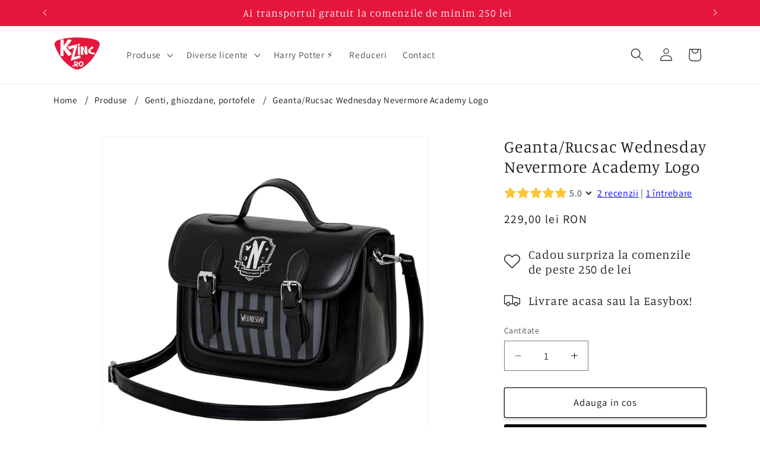

--- FILE ---
content_type: text/html; charset=utf-8
request_url: https://kzinc.ro/products/geanta-rucsac-wednesday-nevermore-academy-logo?_pos=4&_psq=wednesday&_ss=e&_v=1.0
body_size: 31888
content:
<!doctype html>
<html class="js" lang="ro">
  <head>
    <meta charset="utf-8">
    <meta http-equiv="X-UA-Compatible" content="IE=edge">
    <meta name="viewport" content="width=device-width,initial-scale=1">
    <meta name="theme-color" content="">
    <link rel="canonical" href="https://kzinc.ro/products/geanta-rucsac-wednesday-nevermore-academy-logo"><link rel="icon" type="image/png" href="//kzinc.ro/cdn/shop/files/logo_netaiat123jos_c0997d74-2a30-49f6-828d-a7756ec289ba.png?crop=center&height=32&v=1720454646&width=32"><link rel="preconnect" href="https://fonts.shopifycdn.com" crossorigin><meta name="google-site-verification" content="HdtcWm1BW1AwYbCoQXHwiebnefASs63D2aRms4i__gc" />

    <title>
      Geanta/Rucsac Wednesday Nevermore Academy Logo
 &ndash; KZ.inc</title>

    
      <meta name="description" content="Geanta/Rucsac Wednesday Nevermore Academy LogoGeanta masoara 26cm x 20cm x 11cm (inaltime, lungime, latime). Poate fi purtata si ca rucsac datorita bretelei care are mai multe puncte de prindere.Produs licentiat oficial.">
    

    

<meta property="og:site_name" content="KZ.inc">
<meta property="og:url" content="https://kzinc.ro/products/geanta-rucsac-wednesday-nevermore-academy-logo">
<meta property="og:title" content="Geanta/Rucsac Wednesday Nevermore Academy Logo">
<meta property="og:type" content="product">
<meta property="og:description" content="Geanta/Rucsac Wednesday Nevermore Academy LogoGeanta masoara 26cm x 20cm x 11cm (inaltime, lungime, latime). Poate fi purtata si ca rucsac datorita bretelei care are mai multe puncte de prindere.Produs licentiat oficial."><meta property="og:image" content="http://kzinc.ro/cdn/shop/files/geanta-rucsac-wednesday-addams-nevermore-academy-logo-1_46346b7d-b44b-4bdb-971d-399c1005c5d3.jpg?v=1721902975">
  <meta property="og:image:secure_url" content="https://kzinc.ro/cdn/shop/files/geanta-rucsac-wednesday-addams-nevermore-academy-logo-1_46346b7d-b44b-4bdb-971d-399c1005c5d3.jpg?v=1721902975">
  <meta property="og:image:width" content="1000">
  <meta property="og:image:height" content="1000"><meta property="og:price:amount" content="229,00">
  <meta property="og:price:currency" content="RON"><meta name="twitter:card" content="summary_large_image">
<meta name="twitter:title" content="Geanta/Rucsac Wednesday Nevermore Academy Logo">
<meta name="twitter:description" content="Geanta/Rucsac Wednesday Nevermore Academy LogoGeanta masoara 26cm x 20cm x 11cm (inaltime, lungime, latime). Poate fi purtata si ca rucsac datorita bretelei care are mai multe puncte de prindere.Produs licentiat oficial.">


    <script src="//kzinc.ro/cdn/shop/t/1/assets/constants.js?v=132983761750457495441720448618" defer="defer"></script>
    <script src="//kzinc.ro/cdn/shop/t/1/assets/pubsub.js?v=158357773527763999511720448618" defer="defer"></script>
    <script src="//kzinc.ro/cdn/shop/t/1/assets/global.js?v=88558128918567037191720448618" defer="defer"></script><script src="//kzinc.ro/cdn/shop/t/1/assets/animations.js?v=88693664871331136111720448618" defer="defer"></script><script>window.performance && window.performance.mark && window.performance.mark('shopify.content_for_header.start');</script><meta id="shopify-digital-wallet" name="shopify-digital-wallet" content="/84817838348/digital_wallets/dialog">
<meta name="shopify-checkout-api-token" content="8a689c449ab10a01108955468b905da8">
<link rel="alternate" type="application/json+oembed" href="https://kzinc.ro/products/geanta-rucsac-wednesday-nevermore-academy-logo.oembed">
<script async="async" src="/checkouts/internal/preloads.js?locale=ro-RO"></script>
<script id="apple-pay-shop-capabilities" type="application/json">{"shopId":84817838348,"countryCode":"RO","currencyCode":"RON","merchantCapabilities":["supports3DS"],"merchantId":"gid:\/\/shopify\/Shop\/84817838348","merchantName":"KZ.inc","requiredBillingContactFields":["postalAddress","email","phone"],"requiredShippingContactFields":["postalAddress","email","phone"],"shippingType":"shipping","supportedNetworks":["visa","maestro","masterCard"],"total":{"type":"pending","label":"KZ.inc","amount":"1.00"},"shopifyPaymentsEnabled":true,"supportsSubscriptions":true}</script>
<script id="shopify-features" type="application/json">{"accessToken":"8a689c449ab10a01108955468b905da8","betas":["rich-media-storefront-analytics"],"domain":"kzinc.ro","predictiveSearch":true,"shopId":84817838348,"locale":"ro"}</script>
<script>var Shopify = Shopify || {};
Shopify.shop = "2a4560-6b.myshopify.com";
Shopify.locale = "ro";
Shopify.currency = {"active":"RON","rate":"1.0"};
Shopify.country = "RO";
Shopify.theme = {"name":"Dawn","id":169885532428,"schema_name":"Dawn","schema_version":"15.0.0","theme_store_id":887,"role":"main"};
Shopify.theme.handle = "null";
Shopify.theme.style = {"id":null,"handle":null};
Shopify.cdnHost = "kzinc.ro/cdn";
Shopify.routes = Shopify.routes || {};
Shopify.routes.root = "/";</script>
<script type="module">!function(o){(o.Shopify=o.Shopify||{}).modules=!0}(window);</script>
<script>!function(o){function n(){var o=[];function n(){o.push(Array.prototype.slice.apply(arguments))}return n.q=o,n}var t=o.Shopify=o.Shopify||{};t.loadFeatures=n(),t.autoloadFeatures=n()}(window);</script>
<script id="shop-js-analytics" type="application/json">{"pageType":"product"}</script>
<script defer="defer" async type="module" src="//kzinc.ro/cdn/shopifycloud/shop-js/modules/v2/client.init-shop-cart-sync_BApSsMSl.en.esm.js"></script>
<script defer="defer" async type="module" src="//kzinc.ro/cdn/shopifycloud/shop-js/modules/v2/chunk.common_CBoos6YZ.esm.js"></script>
<script type="module">
  await import("//kzinc.ro/cdn/shopifycloud/shop-js/modules/v2/client.init-shop-cart-sync_BApSsMSl.en.esm.js");
await import("//kzinc.ro/cdn/shopifycloud/shop-js/modules/v2/chunk.common_CBoos6YZ.esm.js");

  window.Shopify.SignInWithShop?.initShopCartSync?.({"fedCMEnabled":true,"windoidEnabled":true});

</script>
<script>(function() {
  var isLoaded = false;
  function asyncLoad() {
    if (isLoaded) return;
    isLoaded = true;
    var urls = ["https:\/\/app.helpfulcrowd.com\/res\/shopify\/y7SqgJ\/storefront_scripts.js?shop=2a4560-6b.myshopify.com","https:\/\/shipping-bar.conversionbear.com\/script?app=shipping_bar\u0026shop=2a4560-6b.myshopify.com"];
    for (var i = 0; i < urls.length; i++) {
      var s = document.createElement('script');
      s.type = 'text/javascript';
      s.async = true;
      s.src = urls[i];
      var x = document.getElementsByTagName('script')[0];
      x.parentNode.insertBefore(s, x);
    }
  };
  if(window.attachEvent) {
    window.attachEvent('onload', asyncLoad);
  } else {
    window.addEventListener('load', asyncLoad, false);
  }
})();</script>
<script id="__st">var __st={"a":84817838348,"offset":7200,"reqid":"3a517ad7-fdbd-4d9a-83eb-6d5c5b8bb534-1768881820","pageurl":"kzinc.ro\/products\/geanta-rucsac-wednesday-nevermore-academy-logo?_pos=4\u0026_psq=wednesday\u0026_ss=e\u0026_v=1.0","u":"e90a075785b7","p":"product","rtyp":"product","rid":9641870754060};</script>
<script>window.ShopifyPaypalV4VisibilityTracking = true;</script>
<script id="captcha-bootstrap">!function(){'use strict';const t='contact',e='account',n='new_comment',o=[[t,t],['blogs',n],['comments',n],[t,'customer']],c=[[e,'customer_login'],[e,'guest_login'],[e,'recover_customer_password'],[e,'create_customer']],r=t=>t.map((([t,e])=>`form[action*='/${t}']:not([data-nocaptcha='true']) input[name='form_type'][value='${e}']`)).join(','),a=t=>()=>t?[...document.querySelectorAll(t)].map((t=>t.form)):[];function s(){const t=[...o],e=r(t);return a(e)}const i='password',u='form_key',d=['recaptcha-v3-token','g-recaptcha-response','h-captcha-response',i],f=()=>{try{return window.sessionStorage}catch{return}},m='__shopify_v',_=t=>t.elements[u];function p(t,e,n=!1){try{const o=window.sessionStorage,c=JSON.parse(o.getItem(e)),{data:r}=function(t){const{data:e,action:n}=t;return t[m]||n?{data:e,action:n}:{data:t,action:n}}(c);for(const[e,n]of Object.entries(r))t.elements[e]&&(t.elements[e].value=n);n&&o.removeItem(e)}catch(o){console.error('form repopulation failed',{error:o})}}const l='form_type',E='cptcha';function T(t){t.dataset[E]=!0}const w=window,h=w.document,L='Shopify',v='ce_forms',y='captcha';let A=!1;((t,e)=>{const n=(g='f06e6c50-85a8-45c8-87d0-21a2b65856fe',I='https://cdn.shopify.com/shopifycloud/storefront-forms-hcaptcha/ce_storefront_forms_captcha_hcaptcha.v1.5.2.iife.js',D={infoText:'Protejat prin hCaptcha',privacyText:'Confidențialitate',termsText:'Condiții'},(t,e,n)=>{const o=w[L][v],c=o.bindForm;if(c)return c(t,g,e,D).then(n);var r;o.q.push([[t,g,e,D],n]),r=I,A||(h.body.append(Object.assign(h.createElement('script'),{id:'captcha-provider',async:!0,src:r})),A=!0)});var g,I,D;w[L]=w[L]||{},w[L][v]=w[L][v]||{},w[L][v].q=[],w[L][y]=w[L][y]||{},w[L][y].protect=function(t,e){n(t,void 0,e),T(t)},Object.freeze(w[L][y]),function(t,e,n,w,h,L){const[v,y,A,g]=function(t,e,n){const i=e?o:[],u=t?c:[],d=[...i,...u],f=r(d),m=r(i),_=r(d.filter((([t,e])=>n.includes(e))));return[a(f),a(m),a(_),s()]}(w,h,L),I=t=>{const e=t.target;return e instanceof HTMLFormElement?e:e&&e.form},D=t=>v().includes(t);t.addEventListener('submit',(t=>{const e=I(t);if(!e)return;const n=D(e)&&!e.dataset.hcaptchaBound&&!e.dataset.recaptchaBound,o=_(e),c=g().includes(e)&&(!o||!o.value);(n||c)&&t.preventDefault(),c&&!n&&(function(t){try{if(!f())return;!function(t){const e=f();if(!e)return;const n=_(t);if(!n)return;const o=n.value;o&&e.removeItem(o)}(t);const e=Array.from(Array(32),(()=>Math.random().toString(36)[2])).join('');!function(t,e){_(t)||t.append(Object.assign(document.createElement('input'),{type:'hidden',name:u})),t.elements[u].value=e}(t,e),function(t,e){const n=f();if(!n)return;const o=[...t.querySelectorAll(`input[type='${i}']`)].map((({name:t})=>t)),c=[...d,...o],r={};for(const[a,s]of new FormData(t).entries())c.includes(a)||(r[a]=s);n.setItem(e,JSON.stringify({[m]:1,action:t.action,data:r}))}(t,e)}catch(e){console.error('failed to persist form',e)}}(e),e.submit())}));const S=(t,e)=>{t&&!t.dataset[E]&&(n(t,e.some((e=>e===t))),T(t))};for(const o of['focusin','change'])t.addEventListener(o,(t=>{const e=I(t);D(e)&&S(e,y())}));const B=e.get('form_key'),M=e.get(l),P=B&&M;t.addEventListener('DOMContentLoaded',(()=>{const t=y();if(P)for(const e of t)e.elements[l].value===M&&p(e,B);[...new Set([...A(),...v().filter((t=>'true'===t.dataset.shopifyCaptcha))])].forEach((e=>S(e,t)))}))}(h,new URLSearchParams(w.location.search),n,t,e,['guest_login'])})(!0,!0)}();</script>
<script integrity="sha256-4kQ18oKyAcykRKYeNunJcIwy7WH5gtpwJnB7kiuLZ1E=" data-source-attribution="shopify.loadfeatures" defer="defer" src="//kzinc.ro/cdn/shopifycloud/storefront/assets/storefront/load_feature-a0a9edcb.js" crossorigin="anonymous"></script>
<script data-source-attribution="shopify.dynamic_checkout.dynamic.init">var Shopify=Shopify||{};Shopify.PaymentButton=Shopify.PaymentButton||{isStorefrontPortableWallets:!0,init:function(){window.Shopify.PaymentButton.init=function(){};var t=document.createElement("script");t.src="https://kzinc.ro/cdn/shopifycloud/portable-wallets/latest/portable-wallets.ro.js",t.type="module",document.head.appendChild(t)}};
</script>
<script data-source-attribution="shopify.dynamic_checkout.buyer_consent">
  function portableWalletsHideBuyerConsent(e){var t=document.getElementById("shopify-buyer-consent"),n=document.getElementById("shopify-subscription-policy-button");t&&n&&(t.classList.add("hidden"),t.setAttribute("aria-hidden","true"),n.removeEventListener("click",e))}function portableWalletsShowBuyerConsent(e){var t=document.getElementById("shopify-buyer-consent"),n=document.getElementById("shopify-subscription-policy-button");t&&n&&(t.classList.remove("hidden"),t.removeAttribute("aria-hidden"),n.addEventListener("click",e))}window.Shopify?.PaymentButton&&(window.Shopify.PaymentButton.hideBuyerConsent=portableWalletsHideBuyerConsent,window.Shopify.PaymentButton.showBuyerConsent=portableWalletsShowBuyerConsent);
</script>
<script>
  function portableWalletsCleanup(e){e&&e.src&&console.error("Failed to load portable wallets script "+e.src);var t=document.querySelectorAll("shopify-accelerated-checkout .shopify-payment-button__skeleton, shopify-accelerated-checkout-cart .wallet-cart-button__skeleton"),e=document.getElementById("shopify-buyer-consent");for(let e=0;e<t.length;e++)t[e].remove();e&&e.remove()}function portableWalletsNotLoadedAsModule(e){e instanceof ErrorEvent&&"string"==typeof e.message&&e.message.includes("import.meta")&&"string"==typeof e.filename&&e.filename.includes("portable-wallets")&&(window.removeEventListener("error",portableWalletsNotLoadedAsModule),window.Shopify.PaymentButton.failedToLoad=e,"loading"===document.readyState?document.addEventListener("DOMContentLoaded",window.Shopify.PaymentButton.init):window.Shopify.PaymentButton.init())}window.addEventListener("error",portableWalletsNotLoadedAsModule);
</script>

<script type="module" src="https://kzinc.ro/cdn/shopifycloud/portable-wallets/latest/portable-wallets.ro.js" onError="portableWalletsCleanup(this)" crossorigin="anonymous"></script>
<script nomodule>
  document.addEventListener("DOMContentLoaded", portableWalletsCleanup);
</script>

<script id='scb4127' type='text/javascript' async='' src='https://kzinc.ro/cdn/shopifycloud/privacy-banner/storefront-banner.js'></script><link id="shopify-accelerated-checkout-styles" rel="stylesheet" media="screen" href="https://kzinc.ro/cdn/shopifycloud/portable-wallets/latest/accelerated-checkout-backwards-compat.css" crossorigin="anonymous">
<style id="shopify-accelerated-checkout-cart">
        #shopify-buyer-consent {
  margin-top: 1em;
  display: inline-block;
  width: 100%;
}

#shopify-buyer-consent.hidden {
  display: none;
}

#shopify-subscription-policy-button {
  background: none;
  border: none;
  padding: 0;
  text-decoration: underline;
  font-size: inherit;
  cursor: pointer;
}

#shopify-subscription-policy-button::before {
  box-shadow: none;
}

      </style>
<script id="sections-script" data-sections="header" defer="defer" src="//kzinc.ro/cdn/shop/t/1/compiled_assets/scripts.js?530"></script>
<script>window.performance && window.performance.mark && window.performance.mark('shopify.content_for_header.end');</script>


    <style data-shopify>
      @font-face {
  font-family: Assistant;
  font-weight: 400;
  font-style: normal;
  font-display: swap;
  src: url("//kzinc.ro/cdn/fonts/assistant/assistant_n4.9120912a469cad1cc292572851508ca49d12e768.woff2") format("woff2"),
       url("//kzinc.ro/cdn/fonts/assistant/assistant_n4.6e9875ce64e0fefcd3f4446b7ec9036b3ddd2985.woff") format("woff");
}

      @font-face {
  font-family: Assistant;
  font-weight: 700;
  font-style: normal;
  font-display: swap;
  src: url("//kzinc.ro/cdn/fonts/assistant/assistant_n7.bf44452348ec8b8efa3aa3068825305886b1c83c.woff2") format("woff2"),
       url("//kzinc.ro/cdn/fonts/assistant/assistant_n7.0c887fee83f6b3bda822f1150b912c72da0f7b64.woff") format("woff");
}

      
      
      @font-face {
  font-family: Manuale;
  font-weight: 300;
  font-style: normal;
  font-display: swap;
  src: url("//kzinc.ro/cdn/fonts/manuale/manuale_n3.0baac6564b6ed416af2c179e69ad2689bd829f1a.woff2") format("woff2"),
       url("//kzinc.ro/cdn/fonts/manuale/manuale_n3.3b80020a9032b8fdf9b79d72323aacd37cfccc1f.woff") format("woff");
}


      
        :root,
        .color-scheme-1 {
          --color-background: 255,255,255;
        
          --gradient-background: #ffffff;
        

        

        --color-foreground: 18,18,18;
        --color-background-contrast: 191,191,191;
        --color-shadow: 18,18,18;
        --color-button: 229,21,60;
        --color-button-text: 255,255,255;
        --color-secondary-button: 255,255,255;
        --color-secondary-button-text: 18,18,18;
        --color-link: 18,18,18;
        --color-badge-foreground: 18,18,18;
        --color-badge-background: 255,255,255;
        --color-badge-border: 18,18,18;
        --payment-terms-background-color: rgb(255 255 255);
      }
      
        
        .color-scheme-2 {
          --color-background: 243,243,243;
        
          --gradient-background: #f3f3f3;
        

        

        --color-foreground: 18,18,18;
        --color-background-contrast: 179,179,179;
        --color-shadow: 18,18,18;
        --color-button: 18,18,18;
        --color-button-text: 243,243,243;
        --color-secondary-button: 243,243,243;
        --color-secondary-button-text: 18,18,18;
        --color-link: 18,18,18;
        --color-badge-foreground: 18,18,18;
        --color-badge-background: 243,243,243;
        --color-badge-border: 18,18,18;
        --payment-terms-background-color: rgb(243 243 243);
      }
      
        
        .color-scheme-3 {
          --color-background: 229,21,60;
        
          --gradient-background: #e5153c;
        

        

        --color-foreground: 255,255,255;
        --color-background-contrast: 112,10,29;
        --color-shadow: 18,18,18;
        --color-button: 255,255,255;
        --color-button-text: 0,0,0;
        --color-secondary-button: 229,21,60;
        --color-secondary-button-text: 255,255,255;
        --color-link: 255,255,255;
        --color-badge-foreground: 255,255,255;
        --color-badge-background: 229,21,60;
        --color-badge-border: 255,255,255;
        --payment-terms-background-color: rgb(229 21 60);
      }
      
        
        .color-scheme-4 {
          --color-background: 18,18,18;
        
          --gradient-background: #121212;
        

        

        --color-foreground: 255,255,255;
        --color-background-contrast: 146,146,146;
        --color-shadow: 18,18,18;
        --color-button: 255,255,255;
        --color-button-text: 18,18,18;
        --color-secondary-button: 18,18,18;
        --color-secondary-button-text: 255,255,255;
        --color-link: 255,255,255;
        --color-badge-foreground: 255,255,255;
        --color-badge-background: 18,18,18;
        --color-badge-border: 255,255,255;
        --payment-terms-background-color: rgb(18 18 18);
      }
      
        
        .color-scheme-5 {
          --color-background: 51,79,180;
        
          --gradient-background: #334fb4;
        

        

        --color-foreground: 255,255,255;
        --color-background-contrast: 23,35,81;
        --color-shadow: 18,18,18;
        --color-button: 255,255,255;
        --color-button-text: 51,79,180;
        --color-secondary-button: 51,79,180;
        --color-secondary-button-text: 255,255,255;
        --color-link: 255,255,255;
        --color-badge-foreground: 255,255,255;
        --color-badge-background: 51,79,180;
        --color-badge-border: 255,255,255;
        --payment-terms-background-color: rgb(51 79 180);
      }
      

      body, .color-scheme-1, .color-scheme-2, .color-scheme-3, .color-scheme-4, .color-scheme-5 {
        color: rgba(var(--color-foreground), 0.75);
        background-color: rgb(var(--color-background));
      }

      :root {
        --font-body-family: Assistant, sans-serif;
        --font-body-style: normal;
        --font-body-weight: 400;
        --font-body-weight-bold: 700;

        --font-heading-family: Manuale, serif;
        --font-heading-style: normal;
        --font-heading-weight: 300;

        --font-body-scale: 1.1;
        --font-heading-scale: 1.2272727272727273;

        --media-padding: px;
        --media-border-opacity: 0.05;
        --media-border-width: 1px;
        --media-radius: 0px;
        --media-shadow-opacity: 0.0;
        --media-shadow-horizontal-offset: 0px;
        --media-shadow-vertical-offset: 4px;
        --media-shadow-blur-radius: 5px;
        --media-shadow-visible: 0;

        --page-width: 110rem;
        --page-width-margin: 0rem;

        --product-card-image-padding: 0.0rem;
        --product-card-corner-radius: 0.0rem;
        --product-card-text-alignment: center;
        --product-card-border-width: 0.0rem;
        --product-card-border-opacity: 0.1;
        --product-card-shadow-opacity: 0.0;
        --product-card-shadow-visible: 0;
        --product-card-shadow-horizontal-offset: 0.0rem;
        --product-card-shadow-vertical-offset: 0.4rem;
        --product-card-shadow-blur-radius: 0.5rem;

        --collection-card-image-padding: 0.0rem;
        --collection-card-corner-radius: 0.0rem;
        --collection-card-text-alignment: left;
        --collection-card-border-width: 0.0rem;
        --collection-card-border-opacity: 0.1;
        --collection-card-shadow-opacity: 0.0;
        --collection-card-shadow-visible: 0;
        --collection-card-shadow-horizontal-offset: 0.0rem;
        --collection-card-shadow-vertical-offset: 0.4rem;
        --collection-card-shadow-blur-radius: 0.5rem;

        --blog-card-image-padding: 0.0rem;
        --blog-card-corner-radius: 0.0rem;
        --blog-card-text-alignment: left;
        --blog-card-border-width: 0.0rem;
        --blog-card-border-opacity: 0.1;
        --blog-card-shadow-opacity: 0.0;
        --blog-card-shadow-visible: 0;
        --blog-card-shadow-horizontal-offset: 0.0rem;
        --blog-card-shadow-vertical-offset: 0.4rem;
        --blog-card-shadow-blur-radius: 0.5rem;

        --badge-corner-radius: 4.0rem;

        --popup-border-width: 1px;
        --popup-border-opacity: 0.1;
        --popup-corner-radius: 0px;
        --popup-shadow-opacity: 0.05;
        --popup-shadow-horizontal-offset: 0px;
        --popup-shadow-vertical-offset: 4px;
        --popup-shadow-blur-radius: 5px;

        --drawer-border-width: 1px;
        --drawer-border-opacity: 0.1;
        --drawer-shadow-opacity: 0.0;
        --drawer-shadow-horizontal-offset: 0px;
        --drawer-shadow-vertical-offset: 4px;
        --drawer-shadow-blur-radius: 5px;

        --spacing-sections-desktop: 0px;
        --spacing-sections-mobile: 0px;

        --grid-desktop-vertical-spacing: 8px;
        --grid-desktop-horizontal-spacing: 8px;
        --grid-mobile-vertical-spacing: 4px;
        --grid-mobile-horizontal-spacing: 4px;

        --text-boxes-border-opacity: 0.1;
        --text-boxes-border-width: 0px;
        --text-boxes-radius: 0px;
        --text-boxes-shadow-opacity: 0.0;
        --text-boxes-shadow-visible: 0;
        --text-boxes-shadow-horizontal-offset: 0px;
        --text-boxes-shadow-vertical-offset: 4px;
        --text-boxes-shadow-blur-radius: 5px;

        --buttons-radius: 2px;
        --buttons-radius-outset: 3px;
        --buttons-border-width: 1px;
        --buttons-border-opacity: 1.0;
        --buttons-shadow-opacity: 0.15;
        --buttons-shadow-visible: 1;
        --buttons-shadow-horizontal-offset: 0px;
        --buttons-shadow-vertical-offset: 4px;
        --buttons-shadow-blur-radius: 5px;
        --buttons-border-offset: 0.3px;

        --inputs-radius: 0px;
        --inputs-border-width: 1px;
        --inputs-border-opacity: 0.55;
        --inputs-shadow-opacity: 0.0;
        --inputs-shadow-horizontal-offset: 0px;
        --inputs-margin-offset: 0px;
        --inputs-shadow-vertical-offset: 4px;
        --inputs-shadow-blur-radius: 5px;
        --inputs-radius-outset: 0px;

        --variant-pills-radius: 40px;
        --variant-pills-border-width: 1px;
        --variant-pills-border-opacity: 0.55;
        --variant-pills-shadow-opacity: 0.0;
        --variant-pills-shadow-horizontal-offset: 0px;
        --variant-pills-shadow-vertical-offset: 4px;
        --variant-pills-shadow-blur-radius: 5px;
      }

      *,
      *::before,
      *::after {
        box-sizing: inherit;
      }

      html {
        box-sizing: border-box;
        font-size: calc(var(--font-body-scale) * 62.5%);
        height: 100%;
      }

      body {
        display: grid;
        grid-template-rows: auto auto 1fr auto;
        grid-template-columns: 100%;
        min-height: 100%;
        margin: 0;
        font-size: 1.5rem;
        letter-spacing: 0.06rem;
        line-height: calc(1 + 0.8 / var(--font-body-scale));
        font-family: var(--font-body-family);
        font-style: var(--font-body-style);
        font-weight: var(--font-body-weight);
      }

      @media screen and (min-width: 750px) {
        body {
          font-size: 1.6rem;
        }
      }
    </style>

    <link href="//kzinc.ro/cdn/shop/t/1/assets/base.css?v=164538288496401889081729162968" rel="stylesheet" type="text/css" media="all" />

      <link rel="preload" as="font" href="//kzinc.ro/cdn/fonts/assistant/assistant_n4.9120912a469cad1cc292572851508ca49d12e768.woff2" type="font/woff2" crossorigin>
      

      <link rel="preload" as="font" href="//kzinc.ro/cdn/fonts/manuale/manuale_n3.0baac6564b6ed416af2c179e69ad2689bd829f1a.woff2" type="font/woff2" crossorigin>
      
<link
        rel="stylesheet"
        href="//kzinc.ro/cdn/shop/t/1/assets/component-predictive-search.css?v=118923337488134913561720448618"
        media="print"
        onload="this.media='all'"
      ><script>
      if (Shopify.designMode) {
        document.documentElement.classList.add('shopify-design-mode');
      }
    </script>
    <!-- TikTok Pixel Code Start -->
<script>
!function (w, d, t) {
  w.TiktokAnalyticsObject=t;var ttq=w[t]=w[t]||[];ttq.methods=["page","track","identify","instances","debug","on","off","once","ready","alias","group","enableCookie","disableCookie","holdConsent","revokeConsent","grantConsent"],ttq.setAndDefer=function(t,e){t[e]=function(){t.push([e].concat(Array.prototype.slice.call(arguments,0)))}};for(var i=0;i<ttq.methods.length;i++)ttq.setAndDefer(ttq,ttq.methods[i]);ttq.instance=function(t){for(
var e=ttq._i[t]||[],n=0;n<ttq.methods.length;n++)ttq.setAndDefer(e,ttq.methods[n]);return e},ttq.load=function(e,n){var r="https://analytics.tiktok.com/i18n/pixel/events.js",o=n&&n.partner;ttq._i=ttq._i||{},ttq._i[e]=[],ttq._i[e]._u=r,ttq._t=ttq._t||{},ttq._t[e]=+new Date,ttq._o=ttq._o||{},ttq._o[e]=n||{};n=document.createElement("script")
;n.type="text/javascript",n.async=!0,n.src=r+"?sdkid="+e+"&lib="+t;e=document.getElementsByTagName("script")[0];e.parentNode.insertBefore(n,e)};


  ttq.load('CT7ELP3C77UF4MDQPAGG');
  ttq.page();
}(window, document, 'ttq');
</script>
<!-- TikTok Pixel Code End -->


  <script src="https://cdn.shopify.com/extensions/19689677-6488-4a31-adf3-fcf4359c5fd9/forms-2295/assets/shopify-forms-loader.js" type="text/javascript" defer="defer"></script>
<script src="https://cdn.shopify.com/extensions/019b8c1c-e769-72c6-b296-14041ea4f4f2/avada-app-80/assets/avada-order-limit.js" type="text/javascript" defer="defer"></script>
<script src="https://cdn.shopify.com/extensions/019bd918-36d3-7456-83ad-c3bacbe8401e/terms-relentless-132/assets/terms.js" type="text/javascript" defer="defer"></script>
<link href="https://cdn.shopify.com/extensions/019bd918-36d3-7456-83ad-c3bacbe8401e/terms-relentless-132/assets/style.min.css" rel="stylesheet" type="text/css" media="all">
<script src="https://cdn.shopify.com/extensions/019bd79c-d2c3-74c0-8ec4-191047588681/bundles-44/assets/simple-bundles-v2.min.js" type="text/javascript" defer="defer"></script>
<link href="https://monorail-edge.shopifysvc.com" rel="dns-prefetch">
<script>(function(){if ("sendBeacon" in navigator && "performance" in window) {try {var session_token_from_headers = performance.getEntriesByType('navigation')[0].serverTiming.find(x => x.name == '_s').description;} catch {var session_token_from_headers = undefined;}var session_cookie_matches = document.cookie.match(/_shopify_s=([^;]*)/);var session_token_from_cookie = session_cookie_matches && session_cookie_matches.length === 2 ? session_cookie_matches[1] : "";var session_token = session_token_from_headers || session_token_from_cookie || "";function handle_abandonment_event(e) {var entries = performance.getEntries().filter(function(entry) {return /monorail-edge.shopifysvc.com/.test(entry.name);});if (!window.abandonment_tracked && entries.length === 0) {window.abandonment_tracked = true;var currentMs = Date.now();var navigation_start = performance.timing.navigationStart;var payload = {shop_id: 84817838348,url: window.location.href,navigation_start,duration: currentMs - navigation_start,session_token,page_type: "product"};window.navigator.sendBeacon("https://monorail-edge.shopifysvc.com/v1/produce", JSON.stringify({schema_id: "online_store_buyer_site_abandonment/1.1",payload: payload,metadata: {event_created_at_ms: currentMs,event_sent_at_ms: currentMs}}));}}window.addEventListener('pagehide', handle_abandonment_event);}}());</script>
<script id="web-pixels-manager-setup">(function e(e,d,r,n,o){if(void 0===o&&(o={}),!Boolean(null===(a=null===(i=window.Shopify)||void 0===i?void 0:i.analytics)||void 0===a?void 0:a.replayQueue)){var i,a;window.Shopify=window.Shopify||{};var t=window.Shopify;t.analytics=t.analytics||{};var s=t.analytics;s.replayQueue=[],s.publish=function(e,d,r){return s.replayQueue.push([e,d,r]),!0};try{self.performance.mark("wpm:start")}catch(e){}var l=function(){var e={modern:/Edge?\/(1{2}[4-9]|1[2-9]\d|[2-9]\d{2}|\d{4,})\.\d+(\.\d+|)|Firefox\/(1{2}[4-9]|1[2-9]\d|[2-9]\d{2}|\d{4,})\.\d+(\.\d+|)|Chrom(ium|e)\/(9{2}|\d{3,})\.\d+(\.\d+|)|(Maci|X1{2}).+ Version\/(15\.\d+|(1[6-9]|[2-9]\d|\d{3,})\.\d+)([,.]\d+|)( \(\w+\)|)( Mobile\/\w+|) Safari\/|Chrome.+OPR\/(9{2}|\d{3,})\.\d+\.\d+|(CPU[ +]OS|iPhone[ +]OS|CPU[ +]iPhone|CPU IPhone OS|CPU iPad OS)[ +]+(15[._]\d+|(1[6-9]|[2-9]\d|\d{3,})[._]\d+)([._]\d+|)|Android:?[ /-](13[3-9]|1[4-9]\d|[2-9]\d{2}|\d{4,})(\.\d+|)(\.\d+|)|Android.+Firefox\/(13[5-9]|1[4-9]\d|[2-9]\d{2}|\d{4,})\.\d+(\.\d+|)|Android.+Chrom(ium|e)\/(13[3-9]|1[4-9]\d|[2-9]\d{2}|\d{4,})\.\d+(\.\d+|)|SamsungBrowser\/([2-9]\d|\d{3,})\.\d+/,legacy:/Edge?\/(1[6-9]|[2-9]\d|\d{3,})\.\d+(\.\d+|)|Firefox\/(5[4-9]|[6-9]\d|\d{3,})\.\d+(\.\d+|)|Chrom(ium|e)\/(5[1-9]|[6-9]\d|\d{3,})\.\d+(\.\d+|)([\d.]+$|.*Safari\/(?![\d.]+ Edge\/[\d.]+$))|(Maci|X1{2}).+ Version\/(10\.\d+|(1[1-9]|[2-9]\d|\d{3,})\.\d+)([,.]\d+|)( \(\w+\)|)( Mobile\/\w+|) Safari\/|Chrome.+OPR\/(3[89]|[4-9]\d|\d{3,})\.\d+\.\d+|(CPU[ +]OS|iPhone[ +]OS|CPU[ +]iPhone|CPU IPhone OS|CPU iPad OS)[ +]+(10[._]\d+|(1[1-9]|[2-9]\d|\d{3,})[._]\d+)([._]\d+|)|Android:?[ /-](13[3-9]|1[4-9]\d|[2-9]\d{2}|\d{4,})(\.\d+|)(\.\d+|)|Mobile Safari.+OPR\/([89]\d|\d{3,})\.\d+\.\d+|Android.+Firefox\/(13[5-9]|1[4-9]\d|[2-9]\d{2}|\d{4,})\.\d+(\.\d+|)|Android.+Chrom(ium|e)\/(13[3-9]|1[4-9]\d|[2-9]\d{2}|\d{4,})\.\d+(\.\d+|)|Android.+(UC? ?Browser|UCWEB|U3)[ /]?(15\.([5-9]|\d{2,})|(1[6-9]|[2-9]\d|\d{3,})\.\d+)\.\d+|SamsungBrowser\/(5\.\d+|([6-9]|\d{2,})\.\d+)|Android.+MQ{2}Browser\/(14(\.(9|\d{2,})|)|(1[5-9]|[2-9]\d|\d{3,})(\.\d+|))(\.\d+|)|K[Aa][Ii]OS\/(3\.\d+|([4-9]|\d{2,})\.\d+)(\.\d+|)/},d=e.modern,r=e.legacy,n=navigator.userAgent;return n.match(d)?"modern":n.match(r)?"legacy":"unknown"}(),u="modern"===l?"modern":"legacy",c=(null!=n?n:{modern:"",legacy:""})[u],f=function(e){return[e.baseUrl,"/wpm","/b",e.hashVersion,"modern"===e.buildTarget?"m":"l",".js"].join("")}({baseUrl:d,hashVersion:r,buildTarget:u}),m=function(e){var d=e.version,r=e.bundleTarget,n=e.surface,o=e.pageUrl,i=e.monorailEndpoint;return{emit:function(e){var a=e.status,t=e.errorMsg,s=(new Date).getTime(),l=JSON.stringify({metadata:{event_sent_at_ms:s},events:[{schema_id:"web_pixels_manager_load/3.1",payload:{version:d,bundle_target:r,page_url:o,status:a,surface:n,error_msg:t},metadata:{event_created_at_ms:s}}]});if(!i)return console&&console.warn&&console.warn("[Web Pixels Manager] No Monorail endpoint provided, skipping logging."),!1;try{return self.navigator.sendBeacon.bind(self.navigator)(i,l)}catch(e){}var u=new XMLHttpRequest;try{return u.open("POST",i,!0),u.setRequestHeader("Content-Type","text/plain"),u.send(l),!0}catch(e){return console&&console.warn&&console.warn("[Web Pixels Manager] Got an unhandled error while logging to Monorail."),!1}}}}({version:r,bundleTarget:l,surface:e.surface,pageUrl:self.location.href,monorailEndpoint:e.monorailEndpoint});try{o.browserTarget=l,function(e){var d=e.src,r=e.async,n=void 0===r||r,o=e.onload,i=e.onerror,a=e.sri,t=e.scriptDataAttributes,s=void 0===t?{}:t,l=document.createElement("script"),u=document.querySelector("head"),c=document.querySelector("body");if(l.async=n,l.src=d,a&&(l.integrity=a,l.crossOrigin="anonymous"),s)for(var f in s)if(Object.prototype.hasOwnProperty.call(s,f))try{l.dataset[f]=s[f]}catch(e){}if(o&&l.addEventListener("load",o),i&&l.addEventListener("error",i),u)u.appendChild(l);else{if(!c)throw new Error("Did not find a head or body element to append the script");c.appendChild(l)}}({src:f,async:!0,onload:function(){if(!function(){var e,d;return Boolean(null===(d=null===(e=window.Shopify)||void 0===e?void 0:e.analytics)||void 0===d?void 0:d.initialized)}()){var d=window.webPixelsManager.init(e)||void 0;if(d){var r=window.Shopify.analytics;r.replayQueue.forEach((function(e){var r=e[0],n=e[1],o=e[2];d.publishCustomEvent(r,n,o)})),r.replayQueue=[],r.publish=d.publishCustomEvent,r.visitor=d.visitor,r.initialized=!0}}},onerror:function(){return m.emit({status:"failed",errorMsg:"".concat(f," has failed to load")})},sri:function(e){var d=/^sha384-[A-Za-z0-9+/=]+$/;return"string"==typeof e&&d.test(e)}(c)?c:"",scriptDataAttributes:o}),m.emit({status:"loading"})}catch(e){m.emit({status:"failed",errorMsg:(null==e?void 0:e.message)||"Unknown error"})}}})({shopId: 84817838348,storefrontBaseUrl: "https://kzinc.ro",extensionsBaseUrl: "https://extensions.shopifycdn.com/cdn/shopifycloud/web-pixels-manager",monorailEndpoint: "https://monorail-edge.shopifysvc.com/unstable/produce_batch",surface: "storefront-renderer",enabledBetaFlags: ["2dca8a86"],webPixelsConfigList: [{"id":"934969612","configuration":"{\"config\":\"{\\\"pixel_id\\\":\\\"G-TG4BCM3HJH\\\",\\\"gtag_events\\\":[{\\\"type\\\":\\\"purchase\\\",\\\"action_label\\\":\\\"G-TG4BCM3HJH\\\"},{\\\"type\\\":\\\"page_view\\\",\\\"action_label\\\":\\\"G-TG4BCM3HJH\\\"},{\\\"type\\\":\\\"view_item\\\",\\\"action_label\\\":\\\"G-TG4BCM3HJH\\\"},{\\\"type\\\":\\\"search\\\",\\\"action_label\\\":\\\"G-TG4BCM3HJH\\\"},{\\\"type\\\":\\\"add_to_cart\\\",\\\"action_label\\\":\\\"G-TG4BCM3HJH\\\"},{\\\"type\\\":\\\"begin_checkout\\\",\\\"action_label\\\":\\\"G-TG4BCM3HJH\\\"},{\\\"type\\\":\\\"add_payment_info\\\",\\\"action_label\\\":\\\"G-TG4BCM3HJH\\\"}],\\\"enable_monitoring_mode\\\":false}\"}","eventPayloadVersion":"v1","runtimeContext":"OPEN","scriptVersion":"b2a88bafab3e21179ed38636efcd8a93","type":"APP","apiClientId":1780363,"privacyPurposes":[],"dataSharingAdjustments":{"protectedCustomerApprovalScopes":["read_customer_address","read_customer_email","read_customer_name","read_customer_personal_data","read_customer_phone"]}},{"id":"555843852","configuration":"{\"pixel_id\":\"396120203044489\",\"pixel_type\":\"facebook_pixel\",\"metaapp_system_user_token\":\"-\"}","eventPayloadVersion":"v1","runtimeContext":"OPEN","scriptVersion":"ca16bc87fe92b6042fbaa3acc2fbdaa6","type":"APP","apiClientId":2329312,"privacyPurposes":["ANALYTICS","MARKETING","SALE_OF_DATA"],"dataSharingAdjustments":{"protectedCustomerApprovalScopes":["read_customer_address","read_customer_email","read_customer_name","read_customer_personal_data","read_customer_phone"]}},{"id":"shopify-app-pixel","configuration":"{}","eventPayloadVersion":"v1","runtimeContext":"STRICT","scriptVersion":"0450","apiClientId":"shopify-pixel","type":"APP","privacyPurposes":["ANALYTICS","MARKETING"]},{"id":"shopify-custom-pixel","eventPayloadVersion":"v1","runtimeContext":"LAX","scriptVersion":"0450","apiClientId":"shopify-pixel","type":"CUSTOM","privacyPurposes":["ANALYTICS","MARKETING"]}],isMerchantRequest: false,initData: {"shop":{"name":"KZ.inc","paymentSettings":{"currencyCode":"RON"},"myshopifyDomain":"2a4560-6b.myshopify.com","countryCode":"RO","storefrontUrl":"https:\/\/kzinc.ro"},"customer":null,"cart":null,"checkout":null,"productVariants":[{"price":{"amount":229.0,"currencyCode":"RON"},"product":{"title":"Geanta\/Rucsac Wednesday Nevermore Academy Logo","vendor":"kzinc.ro","id":"9641870754060","untranslatedTitle":"Geanta\/Rucsac Wednesday Nevermore Academy Logo","url":"\/products\/geanta-rucsac-wednesday-nevermore-academy-logo","type":"Geanta"},"id":"49113738150156","image":{"src":"\/\/kzinc.ro\/cdn\/shop\/files\/geanta-rucsac-wednesday-addams-nevermore-academy-logo-1_46346b7d-b44b-4bdb-971d-399c1005c5d3.jpg?v=1721902975"},"sku":"kzinc4043","title":"Default Title","untranslatedTitle":"Default Title"}],"purchasingCompany":null},},"https://kzinc.ro/cdn","fcfee988w5aeb613cpc8e4bc33m6693e112",{"modern":"","legacy":""},{"shopId":"84817838348","storefrontBaseUrl":"https:\/\/kzinc.ro","extensionBaseUrl":"https:\/\/extensions.shopifycdn.com\/cdn\/shopifycloud\/web-pixels-manager","surface":"storefront-renderer","enabledBetaFlags":"[\"2dca8a86\"]","isMerchantRequest":"false","hashVersion":"fcfee988w5aeb613cpc8e4bc33m6693e112","publish":"custom","events":"[[\"page_viewed\",{}],[\"product_viewed\",{\"productVariant\":{\"price\":{\"amount\":229.0,\"currencyCode\":\"RON\"},\"product\":{\"title\":\"Geanta\/Rucsac Wednesday Nevermore Academy Logo\",\"vendor\":\"kzinc.ro\",\"id\":\"9641870754060\",\"untranslatedTitle\":\"Geanta\/Rucsac Wednesday Nevermore Academy Logo\",\"url\":\"\/products\/geanta-rucsac-wednesday-nevermore-academy-logo\",\"type\":\"Geanta\"},\"id\":\"49113738150156\",\"image\":{\"src\":\"\/\/kzinc.ro\/cdn\/shop\/files\/geanta-rucsac-wednesday-addams-nevermore-academy-logo-1_46346b7d-b44b-4bdb-971d-399c1005c5d3.jpg?v=1721902975\"},\"sku\":\"kzinc4043\",\"title\":\"Default Title\",\"untranslatedTitle\":\"Default Title\"}}]]"});</script><script>
  window.ShopifyAnalytics = window.ShopifyAnalytics || {};
  window.ShopifyAnalytics.meta = window.ShopifyAnalytics.meta || {};
  window.ShopifyAnalytics.meta.currency = 'RON';
  var meta = {"product":{"id":9641870754060,"gid":"gid:\/\/shopify\/Product\/9641870754060","vendor":"kzinc.ro","type":"Geanta","handle":"geanta-rucsac-wednesday-nevermore-academy-logo","variants":[{"id":49113738150156,"price":22900,"name":"Geanta\/Rucsac Wednesday Nevermore Academy Logo","public_title":null,"sku":"kzinc4043"}],"remote":false},"page":{"pageType":"product","resourceType":"product","resourceId":9641870754060,"requestId":"3a517ad7-fdbd-4d9a-83eb-6d5c5b8bb534-1768881820"}};
  for (var attr in meta) {
    window.ShopifyAnalytics.meta[attr] = meta[attr];
  }
</script>
<script class="analytics">
  (function () {
    var customDocumentWrite = function(content) {
      var jquery = null;

      if (window.jQuery) {
        jquery = window.jQuery;
      } else if (window.Checkout && window.Checkout.$) {
        jquery = window.Checkout.$;
      }

      if (jquery) {
        jquery('body').append(content);
      }
    };

    var hasLoggedConversion = function(token) {
      if (token) {
        return document.cookie.indexOf('loggedConversion=' + token) !== -1;
      }
      return false;
    }

    var setCookieIfConversion = function(token) {
      if (token) {
        var twoMonthsFromNow = new Date(Date.now());
        twoMonthsFromNow.setMonth(twoMonthsFromNow.getMonth() + 2);

        document.cookie = 'loggedConversion=' + token + '; expires=' + twoMonthsFromNow;
      }
    }

    var trekkie = window.ShopifyAnalytics.lib = window.trekkie = window.trekkie || [];
    if (trekkie.integrations) {
      return;
    }
    trekkie.methods = [
      'identify',
      'page',
      'ready',
      'track',
      'trackForm',
      'trackLink'
    ];
    trekkie.factory = function(method) {
      return function() {
        var args = Array.prototype.slice.call(arguments);
        args.unshift(method);
        trekkie.push(args);
        return trekkie;
      };
    };
    for (var i = 0; i < trekkie.methods.length; i++) {
      var key = trekkie.methods[i];
      trekkie[key] = trekkie.factory(key);
    }
    trekkie.load = function(config) {
      trekkie.config = config || {};
      trekkie.config.initialDocumentCookie = document.cookie;
      var first = document.getElementsByTagName('script')[0];
      var script = document.createElement('script');
      script.type = 'text/javascript';
      script.onerror = function(e) {
        var scriptFallback = document.createElement('script');
        scriptFallback.type = 'text/javascript';
        scriptFallback.onerror = function(error) {
                var Monorail = {
      produce: function produce(monorailDomain, schemaId, payload) {
        var currentMs = new Date().getTime();
        var event = {
          schema_id: schemaId,
          payload: payload,
          metadata: {
            event_created_at_ms: currentMs,
            event_sent_at_ms: currentMs
          }
        };
        return Monorail.sendRequest("https://" + monorailDomain + "/v1/produce", JSON.stringify(event));
      },
      sendRequest: function sendRequest(endpointUrl, payload) {
        // Try the sendBeacon API
        if (window && window.navigator && typeof window.navigator.sendBeacon === 'function' && typeof window.Blob === 'function' && !Monorail.isIos12()) {
          var blobData = new window.Blob([payload], {
            type: 'text/plain'
          });

          if (window.navigator.sendBeacon(endpointUrl, blobData)) {
            return true;
          } // sendBeacon was not successful

        } // XHR beacon

        var xhr = new XMLHttpRequest();

        try {
          xhr.open('POST', endpointUrl);
          xhr.setRequestHeader('Content-Type', 'text/plain');
          xhr.send(payload);
        } catch (e) {
          console.log(e);
        }

        return false;
      },
      isIos12: function isIos12() {
        return window.navigator.userAgent.lastIndexOf('iPhone; CPU iPhone OS 12_') !== -1 || window.navigator.userAgent.lastIndexOf('iPad; CPU OS 12_') !== -1;
      }
    };
    Monorail.produce('monorail-edge.shopifysvc.com',
      'trekkie_storefront_load_errors/1.1',
      {shop_id: 84817838348,
      theme_id: 169885532428,
      app_name: "storefront",
      context_url: window.location.href,
      source_url: "//kzinc.ro/cdn/s/trekkie.storefront.cd680fe47e6c39ca5d5df5f0a32d569bc48c0f27.min.js"});

        };
        scriptFallback.async = true;
        scriptFallback.src = '//kzinc.ro/cdn/s/trekkie.storefront.cd680fe47e6c39ca5d5df5f0a32d569bc48c0f27.min.js';
        first.parentNode.insertBefore(scriptFallback, first);
      };
      script.async = true;
      script.src = '//kzinc.ro/cdn/s/trekkie.storefront.cd680fe47e6c39ca5d5df5f0a32d569bc48c0f27.min.js';
      first.parentNode.insertBefore(script, first);
    };
    trekkie.load(
      {"Trekkie":{"appName":"storefront","development":false,"defaultAttributes":{"shopId":84817838348,"isMerchantRequest":null,"themeId":169885532428,"themeCityHash":"12380942920381069400","contentLanguage":"ro","currency":"RON","eventMetadataId":"490f7e51-e4fc-4701-b8a9-516854f2b42d"},"isServerSideCookieWritingEnabled":true,"monorailRegion":"shop_domain","enabledBetaFlags":["65f19447"]},"Session Attribution":{},"S2S":{"facebookCapiEnabled":true,"source":"trekkie-storefront-renderer","apiClientId":580111}}
    );

    var loaded = false;
    trekkie.ready(function() {
      if (loaded) return;
      loaded = true;

      window.ShopifyAnalytics.lib = window.trekkie;

      var originalDocumentWrite = document.write;
      document.write = customDocumentWrite;
      try { window.ShopifyAnalytics.merchantGoogleAnalytics.call(this); } catch(error) {};
      document.write = originalDocumentWrite;

      window.ShopifyAnalytics.lib.page(null,{"pageType":"product","resourceType":"product","resourceId":9641870754060,"requestId":"3a517ad7-fdbd-4d9a-83eb-6d5c5b8bb534-1768881820","shopifyEmitted":true});

      var match = window.location.pathname.match(/checkouts\/(.+)\/(thank_you|post_purchase)/)
      var token = match? match[1]: undefined;
      if (!hasLoggedConversion(token)) {
        setCookieIfConversion(token);
        window.ShopifyAnalytics.lib.track("Viewed Product",{"currency":"RON","variantId":49113738150156,"productId":9641870754060,"productGid":"gid:\/\/shopify\/Product\/9641870754060","name":"Geanta\/Rucsac Wednesday Nevermore Academy Logo","price":"229.00","sku":"kzinc4043","brand":"kzinc.ro","variant":null,"category":"Geanta","nonInteraction":true,"remote":false},undefined,undefined,{"shopifyEmitted":true});
      window.ShopifyAnalytics.lib.track("monorail:\/\/trekkie_storefront_viewed_product\/1.1",{"currency":"RON","variantId":49113738150156,"productId":9641870754060,"productGid":"gid:\/\/shopify\/Product\/9641870754060","name":"Geanta\/Rucsac Wednesday Nevermore Academy Logo","price":"229.00","sku":"kzinc4043","brand":"kzinc.ro","variant":null,"category":"Geanta","nonInteraction":true,"remote":false,"referer":"https:\/\/kzinc.ro\/products\/geanta-rucsac-wednesday-nevermore-academy-logo?_pos=4\u0026_psq=wednesday\u0026_ss=e\u0026_v=1.0"});
      }
    });


        var eventsListenerScript = document.createElement('script');
        eventsListenerScript.async = true;
        eventsListenerScript.src = "//kzinc.ro/cdn/shopifycloud/storefront/assets/shop_events_listener-3da45d37.js";
        document.getElementsByTagName('head')[0].appendChild(eventsListenerScript);

})();</script>
<script
  defer
  src="https://kzinc.ro/cdn/shopifycloud/perf-kit/shopify-perf-kit-3.0.4.min.js"
  data-application="storefront-renderer"
  data-shop-id="84817838348"
  data-render-region="gcp-us-east1"
  data-page-type="product"
  data-theme-instance-id="169885532428"
  data-theme-name="Dawn"
  data-theme-version="15.0.0"
  data-monorail-region="shop_domain"
  data-resource-timing-sampling-rate="10"
  data-shs="true"
  data-shs-beacon="true"
  data-shs-export-with-fetch="true"
  data-shs-logs-sample-rate="1"
  data-shs-beacon-endpoint="https://kzinc.ro/api/collect"
></script>
</head>

  <body class="gradient">
    <a class="skip-to-content-link button visually-hidden" href="#MainContent">
      Salt la conținut
    </a><!-- BEGIN sections: header-group -->
<div id="shopify-section-sections--23048506507532__announcement-bar" class="shopify-section shopify-section-group-header-group announcement-bar-section"><link href="//kzinc.ro/cdn/shop/t/1/assets/component-slideshow.css?v=170654395204511176521720448618" rel="stylesheet" type="text/css" media="all" />
<link href="//kzinc.ro/cdn/shop/t/1/assets/component-slider.css?v=14039311878856620671720448618" rel="stylesheet" type="text/css" media="all" />


<div
  class="utility-bar color-scheme-3 gradient utility-bar--bottom-border"
  
>
  <div class="page-width utility-bar__grid"><slideshow-component
        class="announcement-bar"
        role="region"
        aria-roledescription="Carusel"
        aria-label="Bară cu anunțuri"
      >
        <div class="announcement-bar-slider slider-buttons">
          <button
            type="button"
            class="slider-button slider-button--prev"
            name="previous"
            aria-label="Anunțul anterior"
            aria-controls="Slider-sections--23048506507532__announcement-bar"
          >
            <svg aria-hidden="true" focusable="false" class="icon icon-caret" viewBox="0 0 10 6">
  <path fill-rule="evenodd" clip-rule="evenodd" d="M9.354.646a.5.5 0 00-.708 0L5 4.293 1.354.646a.5.5 0 00-.708.708l4 4a.5.5 0 00.708 0l4-4a.5.5 0 000-.708z" fill="currentColor">
</svg>

          </button>
          <div
            class="grid grid--1-col slider slider--everywhere"
            id="Slider-sections--23048506507532__announcement-bar"
            aria-live="polite"
            aria-atomic="true"
            data-autoplay="false"
            data-speed="5"
          ><div
                class="slideshow__slide slider__slide grid__item grid--1-col"
                id="Slide-sections--23048506507532__announcement-bar-1"
                
                role="group"
                aria-roledescription="Anunț"
                aria-label="1 din 2"
                tabindex="-1"
              >
                <div
                  class="announcement-bar__announcement"
                  role="region"
                  aria-label="Anunț"
                  
                ><p class="announcement-bar__message h5">
                      <span>Ai transportul gratuit la comenzile de minim 250 lei</span></p></div>
              </div><div
                class="slideshow__slide slider__slide grid__item grid--1-col"
                id="Slide-sections--23048506507532__announcement-bar-2"
                
                role="group"
                aria-roledescription="Anunț"
                aria-label="2 din 2"
                tabindex="-1"
              >
                <div
                  class="announcement-bar__announcement"
                  role="region"
                  aria-label="Anunț"
                  
                ><p class="announcement-bar__message h5">
                      <span>Comenzile peste 250 de lei primesc un cadou din partea noastra 🎁</span></p></div>
              </div></div>
          <button
            type="button"
            class="slider-button slider-button--next"
            name="next"
            aria-label="Anunțul următor"
            aria-controls="Slider-sections--23048506507532__announcement-bar"
          >
            <svg aria-hidden="true" focusable="false" class="icon icon-caret" viewBox="0 0 10 6">
  <path fill-rule="evenodd" clip-rule="evenodd" d="M9.354.646a.5.5 0 00-.708 0L5 4.293 1.354.646a.5.5 0 00-.708.708l4 4a.5.5 0 00.708 0l4-4a.5.5 0 000-.708z" fill="currentColor">
</svg>

          </button>
        </div>
      </slideshow-component><div class="localization-wrapper">
</div>
  </div>
</div>


</div><div id="shopify-section-sections--23048506507532__header" class="shopify-section shopify-section-group-header-group section-header"><link rel="stylesheet" href="//kzinc.ro/cdn/shop/t/1/assets/component-list-menu.css?v=151968516119678728991720448618" media="print" onload="this.media='all'">
<link rel="stylesheet" href="//kzinc.ro/cdn/shop/t/1/assets/component-search.css?v=165164710990765432851720448618" media="print" onload="this.media='all'">
<link rel="stylesheet" href="//kzinc.ro/cdn/shop/t/1/assets/component-menu-drawer.css?v=110695408305392539491720448618" media="print" onload="this.media='all'">
<link rel="stylesheet" href="//kzinc.ro/cdn/shop/t/1/assets/component-cart-notification.css?v=54116361853792938221720448618" media="print" onload="this.media='all'">
<link rel="stylesheet" href="//kzinc.ro/cdn/shop/t/1/assets/component-cart-items.css?v=127384614032664249911720448618" media="print" onload="this.media='all'"><link rel="stylesheet" href="//kzinc.ro/cdn/shop/t/1/assets/component-price.css?v=70172745017360139101720448618" media="print" onload="this.media='all'"><style>
  header-drawer {
    justify-self: start;
    margin-left: -1.2rem;
  }.scrolled-past-header .header__heading-logo-wrapper {
      width: 75%;
    }@media screen and (min-width: 990px) {
      header-drawer {
        display: none;
      }
    }.menu-drawer-container {
    display: flex;
  }

  .list-menu {
    list-style: none;
    padding: 0;
    margin: 0;
  }

  .list-menu--inline {
    display: inline-flex;
    flex-wrap: wrap;
  }

  summary.list-menu__item {
    padding-right: 2.7rem;
  }

  .list-menu__item {
    display: flex;
    align-items: center;
    line-height: calc(1 + 0.3 / var(--font-body-scale));
  }

  .list-menu__item--link {
    text-decoration: none;
    padding-bottom: 1rem;
    padding-top: 1rem;
    line-height: calc(1 + 0.8 / var(--font-body-scale));
  }

  @media screen and (min-width: 750px) {
    .list-menu__item--link {
      padding-bottom: 0.5rem;
      padding-top: 0.5rem;
    }
  }
</style><style data-shopify>.header {
    padding: 0px 3rem 0px 3rem;
  }

  .section-header {
    position: sticky; /* This is for fixing a Safari z-index issue. PR #2147 */
    margin-bottom: 0px;
  }

  @media screen and (min-width: 750px) {
    .section-header {
      margin-bottom: 0px;
    }
  }

  @media screen and (min-width: 990px) {
    .header {
      padding-top: 0px;
      padding-bottom: 0px;
    }
  }</style><script src="//kzinc.ro/cdn/shop/t/1/assets/details-disclosure.js?v=13653116266235556501720448618" defer="defer"></script>
<script src="//kzinc.ro/cdn/shop/t/1/assets/details-modal.js?v=25581673532751508451720448618" defer="defer"></script>
<script src="//kzinc.ro/cdn/shop/t/1/assets/cart-notification.js?v=133508293167896966491720448618" defer="defer"></script>
<script src="//kzinc.ro/cdn/shop/t/1/assets/search-form.js?v=133129549252120666541720448619" defer="defer"></script><svg xmlns="http://www.w3.org/2000/svg" class="hidden">
  <symbol id="icon-search" viewbox="0 0 18 19" fill="none">
    <path fill-rule="evenodd" clip-rule="evenodd" d="M11.03 11.68A5.784 5.784 0 112.85 3.5a5.784 5.784 0 018.18 8.18zm.26 1.12a6.78 6.78 0 11.72-.7l5.4 5.4a.5.5 0 11-.71.7l-5.41-5.4z" fill="currentColor"/>
  </symbol>

  <symbol id="icon-reset" class="icon icon-close"  fill="none" viewBox="0 0 18 18" stroke="currentColor">
    <circle r="8.5" cy="9" cx="9" stroke-opacity="0.2"/>
    <path d="M6.82972 6.82915L1.17193 1.17097" stroke-linecap="round" stroke-linejoin="round" transform="translate(5 5)"/>
    <path d="M1.22896 6.88502L6.77288 1.11523" stroke-linecap="round" stroke-linejoin="round" transform="translate(5 5)"/>
  </symbol>

  <symbol id="icon-close" class="icon icon-close" fill="none" viewBox="0 0 18 17">
    <path d="M.865 15.978a.5.5 0 00.707.707l7.433-7.431 7.579 7.282a.501.501 0 00.846-.37.5.5 0 00-.153-.351L9.712 8.546l7.417-7.416a.5.5 0 10-.707-.708L8.991 7.853 1.413.573a.5.5 0 10-.693.72l7.563 7.268-7.418 7.417z" fill="currentColor">
  </symbol>
</svg><sticky-header data-sticky-type="reduce-logo-size" class="header-wrapper color-scheme-1 gradient header-wrapper--border-bottom"><header class="header header--middle-left header--mobile-center page-width header--has-menu header--has-account">

<header-drawer data-breakpoint="tablet">
  <details id="Details-menu-drawer-container" class="menu-drawer-container">
    <summary
      class="header__icon header__icon--menu header__icon--summary link focus-inset"
      aria-label="Meniu"
    >
      <span>
        <svg
  xmlns="http://www.w3.org/2000/svg"
  aria-hidden="true"
  focusable="false"
  class="icon icon-hamburger"
  fill="none"
  viewBox="0 0 18 16"
>
  <path d="M1 .5a.5.5 0 100 1h15.71a.5.5 0 000-1H1zM.5 8a.5.5 0 01.5-.5h15.71a.5.5 0 010 1H1A.5.5 0 01.5 8zm0 7a.5.5 0 01.5-.5h15.71a.5.5 0 010 1H1a.5.5 0 01-.5-.5z" fill="currentColor">
</svg>

        <svg
  xmlns="http://www.w3.org/2000/svg"
  aria-hidden="true"
  focusable="false"
  class="icon icon-close"
  fill="none"
  viewBox="0 0 18 17"
>
  <path d="M.865 15.978a.5.5 0 00.707.707l7.433-7.431 7.579 7.282a.501.501 0 00.846-.37.5.5 0 00-.153-.351L9.712 8.546l7.417-7.416a.5.5 0 10-.707-.708L8.991 7.853 1.413.573a.5.5 0 10-.693.72l7.563 7.268-7.418 7.417z" fill="currentColor">
</svg>

      </span>
    </summary>
    <div id="menu-drawer" class="gradient menu-drawer motion-reduce color-scheme-1">
      <div class="menu-drawer__inner-container">
        <div class="menu-drawer__navigation-container">
          <nav class="menu-drawer__navigation">
            <ul class="menu-drawer__menu has-submenu list-menu" role="list"><li><details id="Details-menu-drawer-menu-item-1">
                      <summary
                        id="HeaderDrawer-produse"
                        class="menu-drawer__menu-item list-menu__item link link--text focus-inset"
                      >
                        Produse
                        <svg
  viewBox="0 0 14 10"
  fill="none"
  aria-hidden="true"
  focusable="false"
  class="icon icon-arrow"
  xmlns="http://www.w3.org/2000/svg"
>
  <path fill-rule="evenodd" clip-rule="evenodd" d="M8.537.808a.5.5 0 01.817-.162l4 4a.5.5 0 010 .708l-4 4a.5.5 0 11-.708-.708L11.793 5.5H1a.5.5 0 010-1h10.793L8.646 1.354a.5.5 0 01-.109-.546z" fill="currentColor">
</svg>

                        <svg aria-hidden="true" focusable="false" class="icon icon-caret" viewBox="0 0 10 6">
  <path fill-rule="evenodd" clip-rule="evenodd" d="M9.354.646a.5.5 0 00-.708 0L5 4.293 1.354.646a.5.5 0 00-.708.708l4 4a.5.5 0 00.708 0l4-4a.5.5 0 000-.708z" fill="currentColor">
</svg>

                      </summary>
                      <div
                        id="link-produse"
                        class="menu-drawer__submenu has-submenu gradient motion-reduce"
                        tabindex="-1"
                      >
                        <div class="menu-drawer__inner-submenu">
                          <button class="menu-drawer__close-button link link--text focus-inset" aria-expanded="true">
                            <svg
  viewBox="0 0 14 10"
  fill="none"
  aria-hidden="true"
  focusable="false"
  class="icon icon-arrow"
  xmlns="http://www.w3.org/2000/svg"
>
  <path fill-rule="evenodd" clip-rule="evenodd" d="M8.537.808a.5.5 0 01.817-.162l4 4a.5.5 0 010 .708l-4 4a.5.5 0 11-.708-.708L11.793 5.5H1a.5.5 0 010-1h10.793L8.646 1.354a.5.5 0 01-.109-.546z" fill="currentColor">
</svg>

                            Produse
                          </button>
                          <ul class="menu-drawer__menu list-menu" role="list" tabindex="-1"><li><a
                                    id="HeaderDrawer-produse-articole-animale"
                                    href="/collections/articole-animale"
                                    class="menu-drawer__menu-item link link--text list-menu__item focus-inset"
                                    
                                  >
                                    Articole animale
                                  </a></li><li><a
                                    id="HeaderDrawer-produse-brelocuri-si-insigne"
                                    href="/collections/accesorii"
                                    class="menu-drawer__menu-item link link--text list-menu__item focus-inset"
                                    
                                  >
                                    Brelocuri si insigne
                                  </a></li><li><a
                                    id="HeaderDrawer-produse-birotica"
                                    href="/collections/birotica"
                                    class="menu-drawer__menu-item link link--text list-menu__item focus-inset"
                                    
                                  >
                                    Birotica
                                  </a></li><li><a
                                    id="HeaderDrawer-produse-cani"
                                    href="/collections/cani"
                                    class="menu-drawer__menu-item link link--text list-menu__item focus-inset"
                                    
                                  >
                                    Cani
                                  </a></li><li><a
                                    id="HeaderDrawer-produse-cercei-piercinguri"
                                    href="/collections/cercei-piercinguri"
                                    class="menu-drawer__menu-item link link--text list-menu__item focus-inset"
                                    
                                  >
                                    Cercei &amp; piercinguri
                                  </a></li><li><a
                                    id="HeaderDrawer-produse-figurine"
                                    href="/collections/figurine"
                                    class="menu-drawer__menu-item link link--text list-menu__item focus-inset"
                                    
                                  >
                                    Figurine
                                  </a></li><li><a
                                    id="HeaderDrawer-produse-genti-ghiozdane-portofele"
                                    href="/collections/genti-ghiozdane-portofele"
                                    class="menu-drawer__menu-item link link--text list-menu__item focus-inset"
                                    
                                  >
                                    Genti, ghiozdane, portofele
                                  </a></li><li><a
                                    id="HeaderDrawer-produse-imbracaminte"
                                    href="/collections/imbracaminte"
                                    class="menu-drawer__menu-item link link--text list-menu__item focus-inset"
                                    
                                  >
                                    Imbracaminte
                                  </a></li><li><a
                                    id="HeaderDrawer-produse-ornamente-si-decoratiuni"
                                    href="/collections/ornamente-si-decoratiuni"
                                    class="menu-drawer__menu-item link link--text list-menu__item focus-inset"
                                    
                                  >
                                    Ornamente si decoratiuni
                                  </a></li><li><a
                                    id="HeaderDrawer-produse-sosete"
                                    href="/collections/sosete"
                                    class="menu-drawer__menu-item link link--text list-menu__item focus-inset"
                                    
                                  >
                                    Sosete
                                  </a></li><li><a
                                    id="HeaderDrawer-produse-vezi-toate-produsele"
                                    href="/collections/all"
                                    class="menu-drawer__menu-item link link--text list-menu__item focus-inset"
                                    
                                  >
                                    Vezi toate produsele
                                  </a></li></ul>
                        </div>
                      </div>
                    </details></li><li><details id="Details-menu-drawer-menu-item-2">
                      <summary
                        id="HeaderDrawer-diverse-licente"
                        class="menu-drawer__menu-item list-menu__item link link--text focus-inset"
                      >
                        Diverse licente
                        <svg
  viewBox="0 0 14 10"
  fill="none"
  aria-hidden="true"
  focusable="false"
  class="icon icon-arrow"
  xmlns="http://www.w3.org/2000/svg"
>
  <path fill-rule="evenodd" clip-rule="evenodd" d="M8.537.808a.5.5 0 01.817-.162l4 4a.5.5 0 010 .708l-4 4a.5.5 0 11-.708-.708L11.793 5.5H1a.5.5 0 010-1h10.793L8.646 1.354a.5.5 0 01-.109-.546z" fill="currentColor">
</svg>

                        <svg aria-hidden="true" focusable="false" class="icon icon-caret" viewBox="0 0 10 6">
  <path fill-rule="evenodd" clip-rule="evenodd" d="M9.354.646a.5.5 0 00-.708 0L5 4.293 1.354.646a.5.5 0 00-.708.708l4 4a.5.5 0 00.708 0l4-4a.5.5 0 000-.708z" fill="currentColor">
</svg>

                      </summary>
                      <div
                        id="link-diverse-licente"
                        class="menu-drawer__submenu has-submenu gradient motion-reduce"
                        tabindex="-1"
                      >
                        <div class="menu-drawer__inner-submenu">
                          <button class="menu-drawer__close-button link link--text focus-inset" aria-expanded="true">
                            <svg
  viewBox="0 0 14 10"
  fill="none"
  aria-hidden="true"
  focusable="false"
  class="icon icon-arrow"
  xmlns="http://www.w3.org/2000/svg"
>
  <path fill-rule="evenodd" clip-rule="evenodd" d="M8.537.808a.5.5 0 01.817-.162l4 4a.5.5 0 010 .708l-4 4a.5.5 0 11-.708-.708L11.793 5.5H1a.5.5 0 010-1h10.793L8.646 1.354a.5.5 0 01-.109-.546z" fill="currentColor">
</svg>

                            Diverse licente
                          </button>
                          <ul class="menu-drawer__menu list-menu" role="list" tabindex="-1"><li><a
                                    id="HeaderDrawer-diverse-licente-anime"
                                    href="/collections/anime"
                                    class="menu-drawer__menu-item link link--text list-menu__item focus-inset"
                                    
                                  >
                                    Anime
                                  </a></li><li><a
                                    id="HeaderDrawer-diverse-licente-dc-comics"
                                    href="/collections/dc-comics"
                                    class="menu-drawer__menu-item link link--text list-menu__item focus-inset"
                                    
                                  >
                                    DC Comics
                                  </a></li><li><a
                                    id="HeaderDrawer-diverse-licente-disney"
                                    href="/collections/disney"
                                    class="menu-drawer__menu-item link link--text list-menu__item focus-inset"
                                    
                                  >
                                    Disney
                                  </a></li><li><a
                                    id="HeaderDrawer-diverse-licente-friends"
                                    href="/collections/friends"
                                    class="menu-drawer__menu-item link link--text list-menu__item focus-inset"
                                    
                                  >
                                    Friends
                                  </a></li><li><a
                                    id="HeaderDrawer-diverse-licente-game-of-thrones"
                                    href="/collections/game-of-thrones"
                                    class="menu-drawer__menu-item link link--text list-menu__item focus-inset"
                                    
                                  >
                                    Game of Thrones
                                  </a></li><li><a
                                    id="HeaderDrawer-diverse-licente-jaws"
                                    href="/collections/jaws"
                                    class="menu-drawer__menu-item link link--text list-menu__item focus-inset"
                                    
                                  >
                                    Jaws
                                  </a></li><li><a
                                    id="HeaderDrawer-diverse-licente-lord-of-the-rings"
                                    href="/collections/lord-of-the-rings"
                                    class="menu-drawer__menu-item link link--text list-menu__item focus-inset"
                                    
                                  >
                                    Lord of The Rings
                                  </a></li><li><a
                                    id="HeaderDrawer-diverse-licente-nightmare-before-christmas"
                                    href="/collections/nightmare-before-christmas-1"
                                    class="menu-drawer__menu-item link link--text list-menu__item focus-inset"
                                    
                                  >
                                    Nightmare Before Christmas
                                  </a></li><li><a
                                    id="HeaderDrawer-diverse-licente-star-wars"
                                    href="/collections/star-wars"
                                    class="menu-drawer__menu-item link link--text list-menu__item focus-inset"
                                    
                                  >
                                    Star Wars
                                  </a></li><li><a
                                    id="HeaderDrawer-diverse-licente-the-mandalorian"
                                    href="/collections/the-mandalorian"
                                    class="menu-drawer__menu-item link link--text list-menu__item focus-inset"
                                    
                                  >
                                    The Mandalorian
                                  </a></li><li><a
                                    id="HeaderDrawer-diverse-licente-trupe-rock"
                                    href="/collections/trupe-rock"
                                    class="menu-drawer__menu-item link link--text list-menu__item focus-inset"
                                    
                                  >
                                    Trupe Rock
                                  </a></li><li><a
                                    id="HeaderDrawer-diverse-licente-wednesday"
                                    href="/collections/wednesday"
                                    class="menu-drawer__menu-item link link--text list-menu__item focus-inset"
                                    
                                  >
                                    Wednesday
                                  </a></li></ul>
                        </div>
                      </div>
                    </details></li><li><a
                      id="HeaderDrawer-harry-potter-⚡"
                      href="/collections/harry-potter"
                      class="menu-drawer__menu-item list-menu__item link link--text focus-inset"
                      
                    >
                      Harry Potter ⚡
                    </a></li><li><a
                      id="HeaderDrawer-reduceri"
                      href="/collections/reduceri"
                      class="menu-drawer__menu-item list-menu__item link link--text focus-inset"
                      
                    >
                      Reduceri 
                    </a></li><li><a
                      id="HeaderDrawer-contact"
                      href="/policies/contact-information"
                      class="menu-drawer__menu-item list-menu__item link link--text focus-inset"
                      
                    >
                      Contact
                    </a></li></ul>
          </nav>
          <div class="menu-drawer__utility-links"><a
                href="https://shopify.com/84817838348/account?locale=ro&region_country=RO"
                class="menu-drawer__account link focus-inset h5 medium-hide large-up-hide"
              ><account-icon><svg
  xmlns="http://www.w3.org/2000/svg"
  aria-hidden="true"
  focusable="false"
  class="icon icon-account"
  fill="none"
  viewBox="0 0 18 19"
>
  <path fill-rule="evenodd" clip-rule="evenodd" d="M6 4.5a3 3 0 116 0 3 3 0 01-6 0zm3-4a4 4 0 100 8 4 4 0 000-8zm5.58 12.15c1.12.82 1.83 2.24 1.91 4.85H1.51c.08-2.6.79-4.03 1.9-4.85C4.66 11.75 6.5 11.5 9 11.5s4.35.26 5.58 1.15zM9 10.5c-2.5 0-4.65.24-6.17 1.35C1.27 12.98.5 14.93.5 18v.5h17V18c0-3.07-.77-5.02-2.33-6.15-1.52-1.1-3.67-1.35-6.17-1.35z" fill="currentColor">
</svg>

</account-icon>Conectați-vă</a><div class="menu-drawer__localization header-localization">
</div><ul class="list list-social list-unstyled" role="list"></ul>
          </div>
        </div>
      </div>
    </div>
  </details>
</header-drawer>
<a href="/" class="header__heading-link link link--text focus-inset"><div class="header__heading-logo-wrapper">
                
                <img src="//kzinc.ro/cdn/shop/files/logo_netaiat123jos.png?v=1720454640&amp;width=600" alt="KZ.inc" srcset="//kzinc.ro/cdn/shop/files/logo_netaiat123jos.png?v=1720454640&amp;width=80 80w, //kzinc.ro/cdn/shop/files/logo_netaiat123jos.png?v=1720454640&amp;width=120 120w, //kzinc.ro/cdn/shop/files/logo_netaiat123jos.png?v=1720454640&amp;width=160 160w" width="80" height="80.0" loading="eager" class="header__heading-logo motion-reduce" sizes="(max-width: 160px) 50vw, 80px">
              </div></a>

<nav class="header__inline-menu">
  <ul class="list-menu list-menu--inline" role="list"><li><header-menu>
            <details id="Details-HeaderMenu-1">
              <summary
                id="HeaderMenu-produse"
                class="header__menu-item list-menu__item link focus-inset"
              >
                <span
                >Produse</span>
                <svg aria-hidden="true" focusable="false" class="icon icon-caret" viewBox="0 0 10 6">
  <path fill-rule="evenodd" clip-rule="evenodd" d="M9.354.646a.5.5 0 00-.708 0L5 4.293 1.354.646a.5.5 0 00-.708.708l4 4a.5.5 0 00.708 0l4-4a.5.5 0 000-.708z" fill="currentColor">
</svg>

              </summary>
              <ul
                id="HeaderMenu-MenuList-1"
                class="header__submenu list-menu list-menu--disclosure color-scheme-1 gradient caption-large motion-reduce global-settings-popup"
                role="list"
                tabindex="-1"
              ><li><a
                        id="HeaderMenu-produse-articole-animale"
                        href="/collections/articole-animale"
                        class="header__menu-item list-menu__item link link--text focus-inset caption-large"
                        
                      >
                        Articole animale
                      </a></li><li><a
                        id="HeaderMenu-produse-brelocuri-si-insigne"
                        href="/collections/accesorii"
                        class="header__menu-item list-menu__item link link--text focus-inset caption-large"
                        
                      >
                        Brelocuri si insigne
                      </a></li><li><a
                        id="HeaderMenu-produse-birotica"
                        href="/collections/birotica"
                        class="header__menu-item list-menu__item link link--text focus-inset caption-large"
                        
                      >
                        Birotica
                      </a></li><li><a
                        id="HeaderMenu-produse-cani"
                        href="/collections/cani"
                        class="header__menu-item list-menu__item link link--text focus-inset caption-large"
                        
                      >
                        Cani
                      </a></li><li><a
                        id="HeaderMenu-produse-cercei-piercinguri"
                        href="/collections/cercei-piercinguri"
                        class="header__menu-item list-menu__item link link--text focus-inset caption-large"
                        
                      >
                        Cercei &amp; piercinguri
                      </a></li><li><a
                        id="HeaderMenu-produse-figurine"
                        href="/collections/figurine"
                        class="header__menu-item list-menu__item link link--text focus-inset caption-large"
                        
                      >
                        Figurine
                      </a></li><li><a
                        id="HeaderMenu-produse-genti-ghiozdane-portofele"
                        href="/collections/genti-ghiozdane-portofele"
                        class="header__menu-item list-menu__item link link--text focus-inset caption-large"
                        
                      >
                        Genti, ghiozdane, portofele
                      </a></li><li><a
                        id="HeaderMenu-produse-imbracaminte"
                        href="/collections/imbracaminte"
                        class="header__menu-item list-menu__item link link--text focus-inset caption-large"
                        
                      >
                        Imbracaminte
                      </a></li><li><a
                        id="HeaderMenu-produse-ornamente-si-decoratiuni"
                        href="/collections/ornamente-si-decoratiuni"
                        class="header__menu-item list-menu__item link link--text focus-inset caption-large"
                        
                      >
                        Ornamente si decoratiuni
                      </a></li><li><a
                        id="HeaderMenu-produse-sosete"
                        href="/collections/sosete"
                        class="header__menu-item list-menu__item link link--text focus-inset caption-large"
                        
                      >
                        Sosete
                      </a></li><li><a
                        id="HeaderMenu-produse-vezi-toate-produsele"
                        href="/collections/all"
                        class="header__menu-item list-menu__item link link--text focus-inset caption-large"
                        
                      >
                        Vezi toate produsele
                      </a></li></ul>
            </details>
          </header-menu></li><li><header-menu>
            <details id="Details-HeaderMenu-2">
              <summary
                id="HeaderMenu-diverse-licente"
                class="header__menu-item list-menu__item link focus-inset"
              >
                <span
                >Diverse licente</span>
                <svg aria-hidden="true" focusable="false" class="icon icon-caret" viewBox="0 0 10 6">
  <path fill-rule="evenodd" clip-rule="evenodd" d="M9.354.646a.5.5 0 00-.708 0L5 4.293 1.354.646a.5.5 0 00-.708.708l4 4a.5.5 0 00.708 0l4-4a.5.5 0 000-.708z" fill="currentColor">
</svg>

              </summary>
              <ul
                id="HeaderMenu-MenuList-2"
                class="header__submenu list-menu list-menu--disclosure color-scheme-1 gradient caption-large motion-reduce global-settings-popup"
                role="list"
                tabindex="-1"
              ><li><a
                        id="HeaderMenu-diverse-licente-anime"
                        href="/collections/anime"
                        class="header__menu-item list-menu__item link link--text focus-inset caption-large"
                        
                      >
                        Anime
                      </a></li><li><a
                        id="HeaderMenu-diverse-licente-dc-comics"
                        href="/collections/dc-comics"
                        class="header__menu-item list-menu__item link link--text focus-inset caption-large"
                        
                      >
                        DC Comics
                      </a></li><li><a
                        id="HeaderMenu-diverse-licente-disney"
                        href="/collections/disney"
                        class="header__menu-item list-menu__item link link--text focus-inset caption-large"
                        
                      >
                        Disney
                      </a></li><li><a
                        id="HeaderMenu-diverse-licente-friends"
                        href="/collections/friends"
                        class="header__menu-item list-menu__item link link--text focus-inset caption-large"
                        
                      >
                        Friends
                      </a></li><li><a
                        id="HeaderMenu-diverse-licente-game-of-thrones"
                        href="/collections/game-of-thrones"
                        class="header__menu-item list-menu__item link link--text focus-inset caption-large"
                        
                      >
                        Game of Thrones
                      </a></li><li><a
                        id="HeaderMenu-diverse-licente-jaws"
                        href="/collections/jaws"
                        class="header__menu-item list-menu__item link link--text focus-inset caption-large"
                        
                      >
                        Jaws
                      </a></li><li><a
                        id="HeaderMenu-diverse-licente-lord-of-the-rings"
                        href="/collections/lord-of-the-rings"
                        class="header__menu-item list-menu__item link link--text focus-inset caption-large"
                        
                      >
                        Lord of The Rings
                      </a></li><li><a
                        id="HeaderMenu-diverse-licente-nightmare-before-christmas"
                        href="/collections/nightmare-before-christmas-1"
                        class="header__menu-item list-menu__item link link--text focus-inset caption-large"
                        
                      >
                        Nightmare Before Christmas
                      </a></li><li><a
                        id="HeaderMenu-diverse-licente-star-wars"
                        href="/collections/star-wars"
                        class="header__menu-item list-menu__item link link--text focus-inset caption-large"
                        
                      >
                        Star Wars
                      </a></li><li><a
                        id="HeaderMenu-diverse-licente-the-mandalorian"
                        href="/collections/the-mandalorian"
                        class="header__menu-item list-menu__item link link--text focus-inset caption-large"
                        
                      >
                        The Mandalorian
                      </a></li><li><a
                        id="HeaderMenu-diverse-licente-trupe-rock"
                        href="/collections/trupe-rock"
                        class="header__menu-item list-menu__item link link--text focus-inset caption-large"
                        
                      >
                        Trupe Rock
                      </a></li><li><a
                        id="HeaderMenu-diverse-licente-wednesday"
                        href="/collections/wednesday"
                        class="header__menu-item list-menu__item link link--text focus-inset caption-large"
                        
                      >
                        Wednesday
                      </a></li></ul>
            </details>
          </header-menu></li><li><a
            id="HeaderMenu-harry-potter-⚡"
            href="/collections/harry-potter"
            class="header__menu-item list-menu__item link link--text focus-inset"
            
          >
            <span
            >Harry Potter ⚡</span>
          </a></li><li><a
            id="HeaderMenu-reduceri"
            href="/collections/reduceri"
            class="header__menu-item list-menu__item link link--text focus-inset"
            
          >
            <span
            >Reduceri </span>
          </a></li><li><a
            id="HeaderMenu-contact"
            href="/policies/contact-information"
            class="header__menu-item list-menu__item link link--text focus-inset"
            
          >
            <span
            >Contact</span>
          </a></li></ul>
</nav>

<div class="header__icons header__icons--localization header-localization">
      <div class="desktop-localization-wrapper">
</div>
      

<details-modal class="header__search">
  <details>
    <summary
      class="header__icon header__icon--search header__icon--summary link focus-inset modal__toggle"
      aria-haspopup="dialog"
      aria-label="Căutați"
    >
      <span>
        <svg class="modal__toggle-open icon icon-search" aria-hidden="true" focusable="false">
          <use href="#icon-search">
        </svg>
        <svg class="modal__toggle-close icon icon-close" aria-hidden="true" focusable="false">
          <use href="#icon-close">
        </svg>
      </span>
    </summary>
    <div
      class="search-modal modal__content gradient"
      role="dialog"
      aria-modal="true"
      aria-label="Căutați"
    >
      <div class="modal-overlay"></div>
      <div
        class="search-modal__content search-modal__content-bottom"
        tabindex="-1"
      ><predictive-search class="search-modal__form" data-loading-text="Se încarcă..."><form action="/search" method="get" role="search" class="search search-modal__form">
          <div class="field">
            <input
              class="search__input field__input"
              id="Search-In-Modal"
              type="search"
              name="q"
              value=""
              placeholder="Căutați"role="combobox"
                aria-expanded="false"
                aria-owns="predictive-search-results"
                aria-controls="predictive-search-results"
                aria-haspopup="listbox"
                aria-autocomplete="list"
                autocorrect="off"
                autocomplete="off"
                autocapitalize="off"
                spellcheck="false">
            <label class="field__label" for="Search-In-Modal">Căutați</label>
            <input type="hidden" name="options[prefix]" value="last">
            <button
              type="reset"
              class="reset__button field__button hidden"
              aria-label="Golește termenul de căutare"
            >
              <svg class="icon icon-close" aria-hidden="true" focusable="false">
                <use xlink:href="#icon-reset">
              </svg>
            </button>
            <button class="search__button field__button" aria-label="Căutați">
              <svg class="icon icon-search" aria-hidden="true" focusable="false">
                <use href="#icon-search">
              </svg>
            </button>
          </div><div class="predictive-search predictive-search--header" tabindex="-1" data-predictive-search>

<div class="predictive-search__loading-state">
  <svg
    aria-hidden="true"
    focusable="false"
    class="spinner"
    viewBox="0 0 66 66"
    xmlns="http://www.w3.org/2000/svg"
  >
    <circle class="path" fill="none" stroke-width="6" cx="33" cy="33" r="30"></circle>
  </svg>
</div>
</div>

            <span class="predictive-search-status visually-hidden" role="status" aria-hidden="true"></span></form></predictive-search><button
          type="button"
          class="search-modal__close-button modal__close-button link link--text focus-inset"
          aria-label="Închideți"
        >
          <svg class="icon icon-close" aria-hidden="true" focusable="false">
            <use href="#icon-close">
          </svg>
        </button>
      </div>
    </div>
  </details>
</details-modal>

<a href="https://shopify.com/84817838348/account?locale=ro&region_country=RO" class="header__icon header__icon--account link focus-inset small-hide"><account-icon><svg
  xmlns="http://www.w3.org/2000/svg"
  aria-hidden="true"
  focusable="false"
  class="icon icon-account"
  fill="none"
  viewBox="0 0 18 19"
>
  <path fill-rule="evenodd" clip-rule="evenodd" d="M6 4.5a3 3 0 116 0 3 3 0 01-6 0zm3-4a4 4 0 100 8 4 4 0 000-8zm5.58 12.15c1.12.82 1.83 2.24 1.91 4.85H1.51c.08-2.6.79-4.03 1.9-4.85C4.66 11.75 6.5 11.5 9 11.5s4.35.26 5.58 1.15zM9 10.5c-2.5 0-4.65.24-6.17 1.35C1.27 12.98.5 14.93.5 18v.5h17V18c0-3.07-.77-5.02-2.33-6.15-1.52-1.1-3.67-1.35-6.17-1.35z" fill="currentColor">
</svg>

</account-icon><span class="visually-hidden">Conectați-vă</span>
        </a><a href="/cart" class="header__icon header__icon--cart link focus-inset" id="cart-icon-bubble"><svg
  class="icon icon-cart-empty"
  aria-hidden="true"
  focusable="false"
  xmlns="http://www.w3.org/2000/svg"
  viewBox="0 0 40 40"
  fill="none"
>
  <path d="m15.75 11.8h-3.16l-.77 11.6a5 5 0 0 0 4.99 5.34h7.38a5 5 0 0 0 4.99-5.33l-.78-11.61zm0 1h-2.22l-.71 10.67a4 4 0 0 0 3.99 4.27h7.38a4 4 0 0 0 4-4.27l-.72-10.67h-2.22v.63a4.75 4.75 0 1 1 -9.5 0zm8.5 0h-7.5v.63a3.75 3.75 0 1 0 7.5 0z" fill="currentColor" fill-rule="evenodd"/>
</svg>
<span class="visually-hidden">Coș</span></a>
    </div>
  </header>
</sticky-header>

<cart-notification>
  <div class="cart-notification-wrapper page-width">
    <div
      id="cart-notification"
      class="cart-notification focus-inset color-scheme-1 gradient"
      aria-modal="true"
      aria-label="Articolul a fost adăugat în coș"
      role="dialog"
      tabindex="-1"
    >
      <div class="cart-notification__header">
        <h2 class="cart-notification__heading caption-large text-body"><svg
  class="icon icon-checkmark"
  aria-hidden="true"
  focusable="false"
  xmlns="http://www.w3.org/2000/svg"
  viewBox="0 0 12 9"
  fill="none"
>
  <path fill-rule="evenodd" clip-rule="evenodd" d="M11.35.643a.5.5 0 01.006.707l-6.77 6.886a.5.5 0 01-.719-.006L.638 4.845a.5.5 0 11.724-.69l2.872 3.011 6.41-6.517a.5.5 0 01.707-.006h-.001z" fill="currentColor"/>
</svg>
Articolul a fost adăugat în coș
        </h2>
        <button
          type="button"
          class="cart-notification__close modal__close-button link link--text focus-inset"
          aria-label="Închideți"
        >
          <svg class="icon icon-close" aria-hidden="true" focusable="false">
            <use href="#icon-close">
          </svg>
        </button>
      </div>
      <div id="cart-notification-product" class="cart-notification-product"></div>
      <div class="cart-notification__links">
        <a
          href="/cart"
          id="cart-notification-button"
          class="button button--secondary button--full-width"
        >Vezi coșul</a>
        <form action="/cart" method="post" id="cart-notification-form">
          <button class="button button--primary button--full-width" name="checkout">
            Finalizați comanda
          </button>
        </form>
        <button type="button" class="link button-label">Continuați cumpărăturile</button>
      </div>
    </div>
  </div>
</cart-notification>
<style data-shopify>
  .cart-notification {
    display: none;
  }
</style>


<script type="application/ld+json">
  {
    "@context": "http://schema.org",
    "@type": "Organization",
    "name": "KZ.inc",
    
      "logo": "https:\/\/kzinc.ro\/cdn\/shop\/files\/logo_netaiat123jos.png?v=1720454640\u0026width=500",
    
    "sameAs": [
      "",
      "",
      "",
      "",
      "",
      "",
      "",
      "",
      ""
    ],
    "url": "https:\/\/kzinc.ro"
  }
</script>
</div>
<!-- END sections: header-group -->
    

    <main id="MainContent" class="content-for-layout focus-none" role="main" tabindex="-1">
      <div id="shopify-section-template--23048506179852__breadcrumb_KLVz3X" class="shopify-section"><style data-shopify>
     .breadcrumbs{
       display: block;
     }
     

  
    .breadcrumbs{
      display: block;
    }
    

  


       :root  {
         --svg_fill: #121212
         ;
       }

       .home-icon-container {
         display: inline-block;
         margin-right: 4px;
         vertical-align: sub;
       }

       .breadcrumbs {
         padding: 1rem 5rem;
         color: #121212
         ;
         background-color: #ffffff
       }

       .breadcrumbs li {
         display: inline-block;
       }

       .breadcrumbs a {
         text-decoration: none;
         /*Will put liquid customization here*/
         font-size: 15px;
         color: inherit;
       }.breadcrumb-delimeter:not(:last-child):after {content: "/";
           font-size: 16px;display: inline-block;
         margin-left: 0.75rem;
         margin-right: 0.50rem;
         speak: none;
       }

       .breadcrumbs [aria-current="page"] {
         color: inherit;
         font-weight: normal;
         text-decoration: none;
       }</style><div class="page-width breadcrumbs" aria-label="breadcrumbs"><a href="/" title="Home">Home</a>





<span class="breadcrumb-delimeter" aria-hidden="true"></span>
          <!-- Breadcrumb Delimeter -->
          <a href="/collections/tipuri-de-produse" title="Produse">Produse</a>
<span class="breadcrumb-delimeter" aria-hidden="true"></span>
          <a href="/collections/genti-ghiozdane-portofele" title="Genti, ghiozdane, portofele">Genti, ghiozdane, portofele</a>
<span class="breadcrumb-delimeter" aria-hidden="true"></span>
        <a href="/products/geanta-rucsac-wednesday-nevermore-academy-logo">Geanta/Rucsac Wednesday Nevermore Academy Logo</a></div>

<script defer>
  const breadCrumbLinks = document.querySelectorAll(".breadcrumbs a")
  const lastLink = breadCrumbLinks[breadCrumbLinks.length - 1]
                lastLink.href = "javascript:void(0)"
</script>

</div><section id="shopify-section-template--23048506179852__main" class="shopify-section section"><product-info
  id="MainProduct-template--23048506179852__main"
  class="section-template--23048506179852__main-padding gradient color-scheme-1"
  data-section="template--23048506179852__main"
  data-product-id="9641870754060"
  data-update-url="true"
  data-url="/products/geanta-rucsac-wednesday-nevermore-academy-logo"
  
>
  <link href="//kzinc.ro/cdn/shop/t/1/assets/section-main-product.css?v=47478639964717600871720448619" rel="stylesheet" type="text/css" media="all" />
  <link href="//kzinc.ro/cdn/shop/t/1/assets/component-accordion.css?v=180964204318874863811720448618" rel="stylesheet" type="text/css" media="all" />
  <link href="//kzinc.ro/cdn/shop/t/1/assets/component-price.css?v=70172745017360139101720448618" rel="stylesheet" type="text/css" media="all" />
  <link href="//kzinc.ro/cdn/shop/t/1/assets/component-slider.css?v=14039311878856620671720448618" rel="stylesheet" type="text/css" media="all" />
  <link href="//kzinc.ro/cdn/shop/t/1/assets/component-rating.css?v=179577762467860590411720448618" rel="stylesheet" type="text/css" media="all" />
  <link href="//kzinc.ro/cdn/shop/t/1/assets/component-deferred-media.css?v=14096082462203297471720448618" rel="stylesheet" type="text/css" media="all" />

  
<style data-shopify>.section-template--23048506179852__main-padding {
      padding-top: 27px;
      padding-bottom: 9px;
    }

    @media screen and (min-width: 750px) {
      .section-template--23048506179852__main-padding {
        padding-top: 36px;
        padding-bottom: 12px;
      }
    }</style><script src="//kzinc.ro/cdn/shop/t/1/assets/product-info.js?v=149160427226008204701720448618" defer="defer"></script>
  <script src="//kzinc.ro/cdn/shop/t/1/assets/product-form.js?v=82553749319723712671720448618" defer="defer"></script>

  <div class="page-width">
    <div class="product product--large product--left product--stacked product--mobile-hide grid grid--1-col grid--2-col-tablet">
      <div class="grid__item product__media-wrapper">
        
<media-gallery
  id="MediaGallery-template--23048506179852__main"
  role="region"
  
    class="product__column-sticky"
  
  aria-label="Vizualizatorul galeriei"
  data-desktop-layout="stacked"
>
  <div id="GalleryStatus-template--23048506179852__main" class="visually-hidden" role="status"></div>
  <slider-component id="GalleryViewer-template--23048506179852__main" class="slider-mobile-gutter">
    <a class="skip-to-content-link button visually-hidden quick-add-hidden" href="#ProductInfo-template--23048506179852__main">
      Salt la informațiile despre produs
    </a>
    <ul
      id="Slider-Gallery-template--23048506179852__main"
      class="product__media-list contains-media grid grid--peek list-unstyled slider slider--mobile"
      role="list"
    >
<li
            id="Slide-template--23048506179852__main-40538513506572"
            class="product__media-item grid__item slider__slide is-active scroll-trigger animate--fade-in"
            data-media-id="template--23048506179852__main-40538513506572"
          >

<div
  class="product-media-container media-type-image media-fit-contain global-media-settings gradient constrain-height"
  style="--ratio: 1.0; --preview-ratio: 1.0;"
>
  <modal-opener
    class="product__modal-opener product__modal-opener--image"
    data-modal="#ProductModal-template--23048506179852__main"
  >
    <span
      class="product__media-icon motion-reduce quick-add-hidden product__media-icon--lightbox"
      aria-hidden="true"
    ><svg
  aria-hidden="true"
  focusable="false"
  class="icon icon-plus"
  width="19"
  height="19"
  viewBox="0 0 19 19"
  fill="none"
  xmlns="http://www.w3.org/2000/svg"
>
  <path fill-rule="evenodd" clip-rule="evenodd" d="M4.66724 7.93978C4.66655 7.66364 4.88984 7.43922 5.16598 7.43853L10.6996 7.42464C10.9758 7.42395 11.2002 7.64724 11.2009 7.92339C11.2016 8.19953 10.9783 8.42395 10.7021 8.42464L5.16849 8.43852C4.89235 8.43922 4.66793 8.21592 4.66724 7.93978Z" fill="currentColor"/>
  <path fill-rule="evenodd" clip-rule="evenodd" d="M7.92576 4.66463C8.2019 4.66394 8.42632 4.88723 8.42702 5.16337L8.4409 10.697C8.44159 10.9732 8.2183 11.1976 7.94215 11.1983C7.66601 11.199 7.44159 10.9757 7.4409 10.6995L7.42702 5.16588C7.42633 4.88974 7.64962 4.66532 7.92576 4.66463Z" fill="currentColor"/>
  <path fill-rule="evenodd" clip-rule="evenodd" d="M12.8324 3.03011C10.1255 0.323296 5.73693 0.323296 3.03011 3.03011C0.323296 5.73693 0.323296 10.1256 3.03011 12.8324C5.73693 15.5392 10.1255 15.5392 12.8324 12.8324C15.5392 10.1256 15.5392 5.73693 12.8324 3.03011ZM2.32301 2.32301C5.42035 -0.774336 10.4421 -0.774336 13.5395 2.32301C16.6101 5.39361 16.6366 10.3556 13.619 13.4588L18.2473 18.0871C18.4426 18.2824 18.4426 18.599 18.2473 18.7943C18.0521 18.9895 17.7355 18.9895 17.5402 18.7943L12.8778 14.1318C9.76383 16.6223 5.20839 16.4249 2.32301 13.5395C-0.774335 10.4421 -0.774335 5.42035 2.32301 2.32301Z" fill="currentColor"/>
</svg>
</span>

<div class="loading__spinner hidden">
  <svg
    aria-hidden="true"
    focusable="false"
    class="spinner"
    viewBox="0 0 66 66"
    xmlns="http://www.w3.org/2000/svg"
  >
    <circle class="path" fill="none" stroke-width="6" cx="33" cy="33" r="30"></circle>
  </svg>
</div>
<div class="product__media media media--transparent">
      <img src="//kzinc.ro/cdn/shop/files/geanta-rucsac-wednesday-addams-nevermore-academy-logo-1_46346b7d-b44b-4bdb-971d-399c1005c5d3.jpg?v=1721902975&amp;width=1946" alt="" srcset="//kzinc.ro/cdn/shop/files/geanta-rucsac-wednesday-addams-nevermore-academy-logo-1_46346b7d-b44b-4bdb-971d-399c1005c5d3.jpg?v=1721902975&amp;width=246 246w, //kzinc.ro/cdn/shop/files/geanta-rucsac-wednesday-addams-nevermore-academy-logo-1_46346b7d-b44b-4bdb-971d-399c1005c5d3.jpg?v=1721902975&amp;width=493 493w, //kzinc.ro/cdn/shop/files/geanta-rucsac-wednesday-addams-nevermore-academy-logo-1_46346b7d-b44b-4bdb-971d-399c1005c5d3.jpg?v=1721902975&amp;width=600 600w, //kzinc.ro/cdn/shop/files/geanta-rucsac-wednesday-addams-nevermore-academy-logo-1_46346b7d-b44b-4bdb-971d-399c1005c5d3.jpg?v=1721902975&amp;width=713 713w, //kzinc.ro/cdn/shop/files/geanta-rucsac-wednesday-addams-nevermore-academy-logo-1_46346b7d-b44b-4bdb-971d-399c1005c5d3.jpg?v=1721902975&amp;width=823 823w, //kzinc.ro/cdn/shop/files/geanta-rucsac-wednesday-addams-nevermore-academy-logo-1_46346b7d-b44b-4bdb-971d-399c1005c5d3.jpg?v=1721902975&amp;width=990 990w, //kzinc.ro/cdn/shop/files/geanta-rucsac-wednesday-addams-nevermore-academy-logo-1_46346b7d-b44b-4bdb-971d-399c1005c5d3.jpg?v=1721902975&amp;width=1100 1100w, //kzinc.ro/cdn/shop/files/geanta-rucsac-wednesday-addams-nevermore-academy-logo-1_46346b7d-b44b-4bdb-971d-399c1005c5d3.jpg?v=1721902975&amp;width=1206 1206w, //kzinc.ro/cdn/shop/files/geanta-rucsac-wednesday-addams-nevermore-academy-logo-1_46346b7d-b44b-4bdb-971d-399c1005c5d3.jpg?v=1721902975&amp;width=1346 1346w, //kzinc.ro/cdn/shop/files/geanta-rucsac-wednesday-addams-nevermore-academy-logo-1_46346b7d-b44b-4bdb-971d-399c1005c5d3.jpg?v=1721902975&amp;width=1426 1426w, //kzinc.ro/cdn/shop/files/geanta-rucsac-wednesday-addams-nevermore-academy-logo-1_46346b7d-b44b-4bdb-971d-399c1005c5d3.jpg?v=1721902975&amp;width=1646 1646w, //kzinc.ro/cdn/shop/files/geanta-rucsac-wednesday-addams-nevermore-academy-logo-1_46346b7d-b44b-4bdb-971d-399c1005c5d3.jpg?v=1721902975&amp;width=1946 1946w" width="1946" height="1946" class="image-magnify-lightbox" sizes="(min-width: 1100px) 650px, (min-width: 990px) calc(65.0vw - 10rem), (min-width: 750px) calc((100vw - 11.5rem) / 2), calc(100vw / 1 - 4rem)">
    </div>
    <button
      class="product__media-toggle quick-add-hidden product__media-zoom-lightbox"
      type="button"
      aria-haspopup="dialog"
      data-media-id="40538513506572"
    >
      <span class="visually-hidden">
        Deschide conținutul media 1 într-o fereastră modală
      </span>
    </button>
  </modal-opener></div>

          </li>
<li
            id="Slide-template--23048506179852__main-40538513539340"
            class="product__media-item grid__item slider__slide scroll-trigger animate--fade-in"
            data-media-id="template--23048506179852__main-40538513539340"
          >

<div
  class="product-media-container media-type-image media-fit-contain global-media-settings gradient constrain-height"
  style="--ratio: 1.0; --preview-ratio: 1.0;"
>
  <modal-opener
    class="product__modal-opener product__modal-opener--image"
    data-modal="#ProductModal-template--23048506179852__main"
  >
    <span
      class="product__media-icon motion-reduce quick-add-hidden product__media-icon--lightbox"
      aria-hidden="true"
    ><svg
  aria-hidden="true"
  focusable="false"
  class="icon icon-plus"
  width="19"
  height="19"
  viewBox="0 0 19 19"
  fill="none"
  xmlns="http://www.w3.org/2000/svg"
>
  <path fill-rule="evenodd" clip-rule="evenodd" d="M4.66724 7.93978C4.66655 7.66364 4.88984 7.43922 5.16598 7.43853L10.6996 7.42464C10.9758 7.42395 11.2002 7.64724 11.2009 7.92339C11.2016 8.19953 10.9783 8.42395 10.7021 8.42464L5.16849 8.43852C4.89235 8.43922 4.66793 8.21592 4.66724 7.93978Z" fill="currentColor"/>
  <path fill-rule="evenodd" clip-rule="evenodd" d="M7.92576 4.66463C8.2019 4.66394 8.42632 4.88723 8.42702 5.16337L8.4409 10.697C8.44159 10.9732 8.2183 11.1976 7.94215 11.1983C7.66601 11.199 7.44159 10.9757 7.4409 10.6995L7.42702 5.16588C7.42633 4.88974 7.64962 4.66532 7.92576 4.66463Z" fill="currentColor"/>
  <path fill-rule="evenodd" clip-rule="evenodd" d="M12.8324 3.03011C10.1255 0.323296 5.73693 0.323296 3.03011 3.03011C0.323296 5.73693 0.323296 10.1256 3.03011 12.8324C5.73693 15.5392 10.1255 15.5392 12.8324 12.8324C15.5392 10.1256 15.5392 5.73693 12.8324 3.03011ZM2.32301 2.32301C5.42035 -0.774336 10.4421 -0.774336 13.5395 2.32301C16.6101 5.39361 16.6366 10.3556 13.619 13.4588L18.2473 18.0871C18.4426 18.2824 18.4426 18.599 18.2473 18.7943C18.0521 18.9895 17.7355 18.9895 17.5402 18.7943L12.8778 14.1318C9.76383 16.6223 5.20839 16.4249 2.32301 13.5395C-0.774335 10.4421 -0.774335 5.42035 2.32301 2.32301Z" fill="currentColor"/>
</svg>
</span>

<div class="loading__spinner hidden">
  <svg
    aria-hidden="true"
    focusable="false"
    class="spinner"
    viewBox="0 0 66 66"
    xmlns="http://www.w3.org/2000/svg"
  >
    <circle class="path" fill="none" stroke-width="6" cx="33" cy="33" r="30"></circle>
  </svg>
</div>
<div class="product__media media media--transparent">
      <img src="//kzinc.ro/cdn/shop/files/geanta-rucsac-wednesday-addams-nevermore-academy-logo-2.jpg?v=1721902976&amp;width=1946" alt="" srcset="//kzinc.ro/cdn/shop/files/geanta-rucsac-wednesday-addams-nevermore-academy-logo-2.jpg?v=1721902976&amp;width=246 246w, //kzinc.ro/cdn/shop/files/geanta-rucsac-wednesday-addams-nevermore-academy-logo-2.jpg?v=1721902976&amp;width=493 493w, //kzinc.ro/cdn/shop/files/geanta-rucsac-wednesday-addams-nevermore-academy-logo-2.jpg?v=1721902976&amp;width=600 600w, //kzinc.ro/cdn/shop/files/geanta-rucsac-wednesday-addams-nevermore-academy-logo-2.jpg?v=1721902976&amp;width=713 713w, //kzinc.ro/cdn/shop/files/geanta-rucsac-wednesday-addams-nevermore-academy-logo-2.jpg?v=1721902976&amp;width=823 823w, //kzinc.ro/cdn/shop/files/geanta-rucsac-wednesday-addams-nevermore-academy-logo-2.jpg?v=1721902976&amp;width=990 990w, //kzinc.ro/cdn/shop/files/geanta-rucsac-wednesday-addams-nevermore-academy-logo-2.jpg?v=1721902976&amp;width=1100 1100w, //kzinc.ro/cdn/shop/files/geanta-rucsac-wednesday-addams-nevermore-academy-logo-2.jpg?v=1721902976&amp;width=1206 1206w, //kzinc.ro/cdn/shop/files/geanta-rucsac-wednesday-addams-nevermore-academy-logo-2.jpg?v=1721902976&amp;width=1346 1346w, //kzinc.ro/cdn/shop/files/geanta-rucsac-wednesday-addams-nevermore-academy-logo-2.jpg?v=1721902976&amp;width=1426 1426w, //kzinc.ro/cdn/shop/files/geanta-rucsac-wednesday-addams-nevermore-academy-logo-2.jpg?v=1721902976&amp;width=1646 1646w, //kzinc.ro/cdn/shop/files/geanta-rucsac-wednesday-addams-nevermore-academy-logo-2.jpg?v=1721902976&amp;width=1946 1946w" width="1946" height="1946" loading="lazy" class="image-magnify-lightbox" sizes="(min-width: 1100px) 650px, (min-width: 990px) calc(65.0vw - 10rem), (min-width: 750px) calc((100vw - 11.5rem) / 2), calc(100vw / 1 - 4rem)">
    </div>
    <button
      class="product__media-toggle quick-add-hidden product__media-zoom-lightbox"
      type="button"
      aria-haspopup="dialog"
      data-media-id="40538513539340"
    >
      <span class="visually-hidden">
        Deschide conținutul media 2 într-o fereastră modală
      </span>
    </button>
  </modal-opener></div>

          </li>
<li
            id="Slide-template--23048506179852__main-40538513572108"
            class="product__media-item grid__item slider__slide scroll-trigger animate--fade-in"
            data-media-id="template--23048506179852__main-40538513572108"
          >

<div
  class="product-media-container media-type-image media-fit-contain global-media-settings gradient constrain-height"
  style="--ratio: 1.0; --preview-ratio: 1.0;"
>
  <modal-opener
    class="product__modal-opener product__modal-opener--image"
    data-modal="#ProductModal-template--23048506179852__main"
  >
    <span
      class="product__media-icon motion-reduce quick-add-hidden product__media-icon--lightbox"
      aria-hidden="true"
    ><svg
  aria-hidden="true"
  focusable="false"
  class="icon icon-plus"
  width="19"
  height="19"
  viewBox="0 0 19 19"
  fill="none"
  xmlns="http://www.w3.org/2000/svg"
>
  <path fill-rule="evenodd" clip-rule="evenodd" d="M4.66724 7.93978C4.66655 7.66364 4.88984 7.43922 5.16598 7.43853L10.6996 7.42464C10.9758 7.42395 11.2002 7.64724 11.2009 7.92339C11.2016 8.19953 10.9783 8.42395 10.7021 8.42464L5.16849 8.43852C4.89235 8.43922 4.66793 8.21592 4.66724 7.93978Z" fill="currentColor"/>
  <path fill-rule="evenodd" clip-rule="evenodd" d="M7.92576 4.66463C8.2019 4.66394 8.42632 4.88723 8.42702 5.16337L8.4409 10.697C8.44159 10.9732 8.2183 11.1976 7.94215 11.1983C7.66601 11.199 7.44159 10.9757 7.4409 10.6995L7.42702 5.16588C7.42633 4.88974 7.64962 4.66532 7.92576 4.66463Z" fill="currentColor"/>
  <path fill-rule="evenodd" clip-rule="evenodd" d="M12.8324 3.03011C10.1255 0.323296 5.73693 0.323296 3.03011 3.03011C0.323296 5.73693 0.323296 10.1256 3.03011 12.8324C5.73693 15.5392 10.1255 15.5392 12.8324 12.8324C15.5392 10.1256 15.5392 5.73693 12.8324 3.03011ZM2.32301 2.32301C5.42035 -0.774336 10.4421 -0.774336 13.5395 2.32301C16.6101 5.39361 16.6366 10.3556 13.619 13.4588L18.2473 18.0871C18.4426 18.2824 18.4426 18.599 18.2473 18.7943C18.0521 18.9895 17.7355 18.9895 17.5402 18.7943L12.8778 14.1318C9.76383 16.6223 5.20839 16.4249 2.32301 13.5395C-0.774335 10.4421 -0.774335 5.42035 2.32301 2.32301Z" fill="currentColor"/>
</svg>
</span>

<div class="loading__spinner hidden">
  <svg
    aria-hidden="true"
    focusable="false"
    class="spinner"
    viewBox="0 0 66 66"
    xmlns="http://www.w3.org/2000/svg"
  >
    <circle class="path" fill="none" stroke-width="6" cx="33" cy="33" r="30"></circle>
  </svg>
</div>
<div class="product__media media media--transparent">
      <img src="//kzinc.ro/cdn/shop/files/geanta-rucsac-wednesday-addams-nevermore-academy-logo-3.jpg?v=1721902976&amp;width=1946" alt="" srcset="//kzinc.ro/cdn/shop/files/geanta-rucsac-wednesday-addams-nevermore-academy-logo-3.jpg?v=1721902976&amp;width=246 246w, //kzinc.ro/cdn/shop/files/geanta-rucsac-wednesday-addams-nevermore-academy-logo-3.jpg?v=1721902976&amp;width=493 493w, //kzinc.ro/cdn/shop/files/geanta-rucsac-wednesday-addams-nevermore-academy-logo-3.jpg?v=1721902976&amp;width=600 600w, //kzinc.ro/cdn/shop/files/geanta-rucsac-wednesday-addams-nevermore-academy-logo-3.jpg?v=1721902976&amp;width=713 713w, //kzinc.ro/cdn/shop/files/geanta-rucsac-wednesday-addams-nevermore-academy-logo-3.jpg?v=1721902976&amp;width=823 823w, //kzinc.ro/cdn/shop/files/geanta-rucsac-wednesday-addams-nevermore-academy-logo-3.jpg?v=1721902976&amp;width=990 990w, //kzinc.ro/cdn/shop/files/geanta-rucsac-wednesday-addams-nevermore-academy-logo-3.jpg?v=1721902976&amp;width=1100 1100w, //kzinc.ro/cdn/shop/files/geanta-rucsac-wednesday-addams-nevermore-academy-logo-3.jpg?v=1721902976&amp;width=1206 1206w, //kzinc.ro/cdn/shop/files/geanta-rucsac-wednesday-addams-nevermore-academy-logo-3.jpg?v=1721902976&amp;width=1346 1346w, //kzinc.ro/cdn/shop/files/geanta-rucsac-wednesday-addams-nevermore-academy-logo-3.jpg?v=1721902976&amp;width=1426 1426w, //kzinc.ro/cdn/shop/files/geanta-rucsac-wednesday-addams-nevermore-academy-logo-3.jpg?v=1721902976&amp;width=1646 1646w, //kzinc.ro/cdn/shop/files/geanta-rucsac-wednesday-addams-nevermore-academy-logo-3.jpg?v=1721902976&amp;width=1946 1946w" width="1946" height="1946" loading="lazy" class="image-magnify-lightbox" sizes="(min-width: 1100px) 650px, (min-width: 990px) calc(65.0vw - 10rem), (min-width: 750px) calc((100vw - 11.5rem) / 2), calc(100vw / 1 - 4rem)">
    </div>
    <button
      class="product__media-toggle quick-add-hidden product__media-zoom-lightbox"
      type="button"
      aria-haspopup="dialog"
      data-media-id="40538513572108"
    >
      <span class="visually-hidden">
        Deschide conținutul media 3 într-o fereastră modală
      </span>
    </button>
  </modal-opener></div>

          </li>
<li
            id="Slide-template--23048506179852__main-40538513604876"
            class="product__media-item grid__item slider__slide scroll-trigger animate--fade-in"
            data-media-id="template--23048506179852__main-40538513604876"
          >

<div
  class="product-media-container media-type-image media-fit-contain global-media-settings gradient constrain-height"
  style="--ratio: 1.0; --preview-ratio: 1.0;"
>
  <modal-opener
    class="product__modal-opener product__modal-opener--image"
    data-modal="#ProductModal-template--23048506179852__main"
  >
    <span
      class="product__media-icon motion-reduce quick-add-hidden product__media-icon--lightbox"
      aria-hidden="true"
    ><svg
  aria-hidden="true"
  focusable="false"
  class="icon icon-plus"
  width="19"
  height="19"
  viewBox="0 0 19 19"
  fill="none"
  xmlns="http://www.w3.org/2000/svg"
>
  <path fill-rule="evenodd" clip-rule="evenodd" d="M4.66724 7.93978C4.66655 7.66364 4.88984 7.43922 5.16598 7.43853L10.6996 7.42464C10.9758 7.42395 11.2002 7.64724 11.2009 7.92339C11.2016 8.19953 10.9783 8.42395 10.7021 8.42464L5.16849 8.43852C4.89235 8.43922 4.66793 8.21592 4.66724 7.93978Z" fill="currentColor"/>
  <path fill-rule="evenodd" clip-rule="evenodd" d="M7.92576 4.66463C8.2019 4.66394 8.42632 4.88723 8.42702 5.16337L8.4409 10.697C8.44159 10.9732 8.2183 11.1976 7.94215 11.1983C7.66601 11.199 7.44159 10.9757 7.4409 10.6995L7.42702 5.16588C7.42633 4.88974 7.64962 4.66532 7.92576 4.66463Z" fill="currentColor"/>
  <path fill-rule="evenodd" clip-rule="evenodd" d="M12.8324 3.03011C10.1255 0.323296 5.73693 0.323296 3.03011 3.03011C0.323296 5.73693 0.323296 10.1256 3.03011 12.8324C5.73693 15.5392 10.1255 15.5392 12.8324 12.8324C15.5392 10.1256 15.5392 5.73693 12.8324 3.03011ZM2.32301 2.32301C5.42035 -0.774336 10.4421 -0.774336 13.5395 2.32301C16.6101 5.39361 16.6366 10.3556 13.619 13.4588L18.2473 18.0871C18.4426 18.2824 18.4426 18.599 18.2473 18.7943C18.0521 18.9895 17.7355 18.9895 17.5402 18.7943L12.8778 14.1318C9.76383 16.6223 5.20839 16.4249 2.32301 13.5395C-0.774335 10.4421 -0.774335 5.42035 2.32301 2.32301Z" fill="currentColor"/>
</svg>
</span>

<div class="loading__spinner hidden">
  <svg
    aria-hidden="true"
    focusable="false"
    class="spinner"
    viewBox="0 0 66 66"
    xmlns="http://www.w3.org/2000/svg"
  >
    <circle class="path" fill="none" stroke-width="6" cx="33" cy="33" r="30"></circle>
  </svg>
</div>
<div class="product__media media media--transparent">
      <img src="//kzinc.ro/cdn/shop/files/geanta-rucsac-wednesday-addams-nevermore-academy-logo-4.jpg?v=1721902976&amp;width=1946" alt="" srcset="//kzinc.ro/cdn/shop/files/geanta-rucsac-wednesday-addams-nevermore-academy-logo-4.jpg?v=1721902976&amp;width=246 246w, //kzinc.ro/cdn/shop/files/geanta-rucsac-wednesday-addams-nevermore-academy-logo-4.jpg?v=1721902976&amp;width=493 493w, //kzinc.ro/cdn/shop/files/geanta-rucsac-wednesday-addams-nevermore-academy-logo-4.jpg?v=1721902976&amp;width=600 600w, //kzinc.ro/cdn/shop/files/geanta-rucsac-wednesday-addams-nevermore-academy-logo-4.jpg?v=1721902976&amp;width=713 713w, //kzinc.ro/cdn/shop/files/geanta-rucsac-wednesday-addams-nevermore-academy-logo-4.jpg?v=1721902976&amp;width=823 823w, //kzinc.ro/cdn/shop/files/geanta-rucsac-wednesday-addams-nevermore-academy-logo-4.jpg?v=1721902976&amp;width=990 990w, //kzinc.ro/cdn/shop/files/geanta-rucsac-wednesday-addams-nevermore-academy-logo-4.jpg?v=1721902976&amp;width=1100 1100w, //kzinc.ro/cdn/shop/files/geanta-rucsac-wednesday-addams-nevermore-academy-logo-4.jpg?v=1721902976&amp;width=1206 1206w, //kzinc.ro/cdn/shop/files/geanta-rucsac-wednesday-addams-nevermore-academy-logo-4.jpg?v=1721902976&amp;width=1346 1346w, //kzinc.ro/cdn/shop/files/geanta-rucsac-wednesday-addams-nevermore-academy-logo-4.jpg?v=1721902976&amp;width=1426 1426w, //kzinc.ro/cdn/shop/files/geanta-rucsac-wednesday-addams-nevermore-academy-logo-4.jpg?v=1721902976&amp;width=1646 1646w, //kzinc.ro/cdn/shop/files/geanta-rucsac-wednesday-addams-nevermore-academy-logo-4.jpg?v=1721902976&amp;width=1946 1946w" width="1946" height="1946" loading="lazy" class="image-magnify-lightbox" sizes="(min-width: 1100px) 650px, (min-width: 990px) calc(65.0vw - 10rem), (min-width: 750px) calc((100vw - 11.5rem) / 2), calc(100vw / 1 - 4rem)">
    </div>
    <button
      class="product__media-toggle quick-add-hidden product__media-zoom-lightbox"
      type="button"
      aria-haspopup="dialog"
      data-media-id="40538513604876"
    >
      <span class="visually-hidden">
        Deschide conținutul media 4 într-o fereastră modală
      </span>
    </button>
  </modal-opener></div>

          </li>
<li
            id="Slide-template--23048506179852__main-40538513637644"
            class="product__media-item grid__item slider__slide scroll-trigger animate--fade-in"
            data-media-id="template--23048506179852__main-40538513637644"
          >

<div
  class="product-media-container media-type-image media-fit-contain global-media-settings gradient constrain-height"
  style="--ratio: 1.0; --preview-ratio: 1.0;"
>
  <modal-opener
    class="product__modal-opener product__modal-opener--image"
    data-modal="#ProductModal-template--23048506179852__main"
  >
    <span
      class="product__media-icon motion-reduce quick-add-hidden product__media-icon--lightbox"
      aria-hidden="true"
    ><svg
  aria-hidden="true"
  focusable="false"
  class="icon icon-plus"
  width="19"
  height="19"
  viewBox="0 0 19 19"
  fill="none"
  xmlns="http://www.w3.org/2000/svg"
>
  <path fill-rule="evenodd" clip-rule="evenodd" d="M4.66724 7.93978C4.66655 7.66364 4.88984 7.43922 5.16598 7.43853L10.6996 7.42464C10.9758 7.42395 11.2002 7.64724 11.2009 7.92339C11.2016 8.19953 10.9783 8.42395 10.7021 8.42464L5.16849 8.43852C4.89235 8.43922 4.66793 8.21592 4.66724 7.93978Z" fill="currentColor"/>
  <path fill-rule="evenodd" clip-rule="evenodd" d="M7.92576 4.66463C8.2019 4.66394 8.42632 4.88723 8.42702 5.16337L8.4409 10.697C8.44159 10.9732 8.2183 11.1976 7.94215 11.1983C7.66601 11.199 7.44159 10.9757 7.4409 10.6995L7.42702 5.16588C7.42633 4.88974 7.64962 4.66532 7.92576 4.66463Z" fill="currentColor"/>
  <path fill-rule="evenodd" clip-rule="evenodd" d="M12.8324 3.03011C10.1255 0.323296 5.73693 0.323296 3.03011 3.03011C0.323296 5.73693 0.323296 10.1256 3.03011 12.8324C5.73693 15.5392 10.1255 15.5392 12.8324 12.8324C15.5392 10.1256 15.5392 5.73693 12.8324 3.03011ZM2.32301 2.32301C5.42035 -0.774336 10.4421 -0.774336 13.5395 2.32301C16.6101 5.39361 16.6366 10.3556 13.619 13.4588L18.2473 18.0871C18.4426 18.2824 18.4426 18.599 18.2473 18.7943C18.0521 18.9895 17.7355 18.9895 17.5402 18.7943L12.8778 14.1318C9.76383 16.6223 5.20839 16.4249 2.32301 13.5395C-0.774335 10.4421 -0.774335 5.42035 2.32301 2.32301Z" fill="currentColor"/>
</svg>
</span>

<div class="loading__spinner hidden">
  <svg
    aria-hidden="true"
    focusable="false"
    class="spinner"
    viewBox="0 0 66 66"
    xmlns="http://www.w3.org/2000/svg"
  >
    <circle class="path" fill="none" stroke-width="6" cx="33" cy="33" r="30"></circle>
  </svg>
</div>
<div class="product__media media media--transparent">
      <img src="//kzinc.ro/cdn/shop/files/geanta-rucsac-wednesday-addams-nevermore-academy-logo-5.jpg?v=1721902976&amp;width=1946" alt="" srcset="//kzinc.ro/cdn/shop/files/geanta-rucsac-wednesday-addams-nevermore-academy-logo-5.jpg?v=1721902976&amp;width=246 246w, //kzinc.ro/cdn/shop/files/geanta-rucsac-wednesday-addams-nevermore-academy-logo-5.jpg?v=1721902976&amp;width=493 493w, //kzinc.ro/cdn/shop/files/geanta-rucsac-wednesday-addams-nevermore-academy-logo-5.jpg?v=1721902976&amp;width=600 600w, //kzinc.ro/cdn/shop/files/geanta-rucsac-wednesday-addams-nevermore-academy-logo-5.jpg?v=1721902976&amp;width=713 713w, //kzinc.ro/cdn/shop/files/geanta-rucsac-wednesday-addams-nevermore-academy-logo-5.jpg?v=1721902976&amp;width=823 823w, //kzinc.ro/cdn/shop/files/geanta-rucsac-wednesday-addams-nevermore-academy-logo-5.jpg?v=1721902976&amp;width=990 990w, //kzinc.ro/cdn/shop/files/geanta-rucsac-wednesday-addams-nevermore-academy-logo-5.jpg?v=1721902976&amp;width=1100 1100w, //kzinc.ro/cdn/shop/files/geanta-rucsac-wednesday-addams-nevermore-academy-logo-5.jpg?v=1721902976&amp;width=1206 1206w, //kzinc.ro/cdn/shop/files/geanta-rucsac-wednesday-addams-nevermore-academy-logo-5.jpg?v=1721902976&amp;width=1346 1346w, //kzinc.ro/cdn/shop/files/geanta-rucsac-wednesday-addams-nevermore-academy-logo-5.jpg?v=1721902976&amp;width=1426 1426w, //kzinc.ro/cdn/shop/files/geanta-rucsac-wednesday-addams-nevermore-academy-logo-5.jpg?v=1721902976&amp;width=1646 1646w, //kzinc.ro/cdn/shop/files/geanta-rucsac-wednesday-addams-nevermore-academy-logo-5.jpg?v=1721902976&amp;width=1946 1946w" width="1946" height="1946" loading="lazy" class="image-magnify-lightbox" sizes="(min-width: 1100px) 650px, (min-width: 990px) calc(65.0vw - 10rem), (min-width: 750px) calc((100vw - 11.5rem) / 2), calc(100vw / 1 - 4rem)">
    </div>
    <button
      class="product__media-toggle quick-add-hidden product__media-zoom-lightbox"
      type="button"
      aria-haspopup="dialog"
      data-media-id="40538513637644"
    >
      <span class="visually-hidden">
        Deschide conținutul media 5 într-o fereastră modală
      </span>
    </button>
  </modal-opener></div>

          </li>
<li
            id="Slide-template--23048506179852__main-40538513670412"
            class="product__media-item grid__item slider__slide scroll-trigger animate--fade-in"
            data-media-id="template--23048506179852__main-40538513670412"
          >

<div
  class="product-media-container media-type-image media-fit-contain global-media-settings gradient constrain-height"
  style="--ratio: 1.0; --preview-ratio: 1.0;"
>
  <modal-opener
    class="product__modal-opener product__modal-opener--image"
    data-modal="#ProductModal-template--23048506179852__main"
  >
    <span
      class="product__media-icon motion-reduce quick-add-hidden product__media-icon--lightbox"
      aria-hidden="true"
    ><svg
  aria-hidden="true"
  focusable="false"
  class="icon icon-plus"
  width="19"
  height="19"
  viewBox="0 0 19 19"
  fill="none"
  xmlns="http://www.w3.org/2000/svg"
>
  <path fill-rule="evenodd" clip-rule="evenodd" d="M4.66724 7.93978C4.66655 7.66364 4.88984 7.43922 5.16598 7.43853L10.6996 7.42464C10.9758 7.42395 11.2002 7.64724 11.2009 7.92339C11.2016 8.19953 10.9783 8.42395 10.7021 8.42464L5.16849 8.43852C4.89235 8.43922 4.66793 8.21592 4.66724 7.93978Z" fill="currentColor"/>
  <path fill-rule="evenodd" clip-rule="evenodd" d="M7.92576 4.66463C8.2019 4.66394 8.42632 4.88723 8.42702 5.16337L8.4409 10.697C8.44159 10.9732 8.2183 11.1976 7.94215 11.1983C7.66601 11.199 7.44159 10.9757 7.4409 10.6995L7.42702 5.16588C7.42633 4.88974 7.64962 4.66532 7.92576 4.66463Z" fill="currentColor"/>
  <path fill-rule="evenodd" clip-rule="evenodd" d="M12.8324 3.03011C10.1255 0.323296 5.73693 0.323296 3.03011 3.03011C0.323296 5.73693 0.323296 10.1256 3.03011 12.8324C5.73693 15.5392 10.1255 15.5392 12.8324 12.8324C15.5392 10.1256 15.5392 5.73693 12.8324 3.03011ZM2.32301 2.32301C5.42035 -0.774336 10.4421 -0.774336 13.5395 2.32301C16.6101 5.39361 16.6366 10.3556 13.619 13.4588L18.2473 18.0871C18.4426 18.2824 18.4426 18.599 18.2473 18.7943C18.0521 18.9895 17.7355 18.9895 17.5402 18.7943L12.8778 14.1318C9.76383 16.6223 5.20839 16.4249 2.32301 13.5395C-0.774335 10.4421 -0.774335 5.42035 2.32301 2.32301Z" fill="currentColor"/>
</svg>
</span>

<div class="loading__spinner hidden">
  <svg
    aria-hidden="true"
    focusable="false"
    class="spinner"
    viewBox="0 0 66 66"
    xmlns="http://www.w3.org/2000/svg"
  >
    <circle class="path" fill="none" stroke-width="6" cx="33" cy="33" r="30"></circle>
  </svg>
</div>
<div class="product__media media media--transparent">
      <img src="//kzinc.ro/cdn/shop/files/geanta-rucsac-wednesday-addams-nevermore-academy-logo-6.jpg?v=1721902976&amp;width=1946" alt="" srcset="//kzinc.ro/cdn/shop/files/geanta-rucsac-wednesday-addams-nevermore-academy-logo-6.jpg?v=1721902976&amp;width=246 246w, //kzinc.ro/cdn/shop/files/geanta-rucsac-wednesday-addams-nevermore-academy-logo-6.jpg?v=1721902976&amp;width=493 493w, //kzinc.ro/cdn/shop/files/geanta-rucsac-wednesday-addams-nevermore-academy-logo-6.jpg?v=1721902976&amp;width=600 600w, //kzinc.ro/cdn/shop/files/geanta-rucsac-wednesday-addams-nevermore-academy-logo-6.jpg?v=1721902976&amp;width=713 713w, //kzinc.ro/cdn/shop/files/geanta-rucsac-wednesday-addams-nevermore-academy-logo-6.jpg?v=1721902976&amp;width=823 823w, //kzinc.ro/cdn/shop/files/geanta-rucsac-wednesday-addams-nevermore-academy-logo-6.jpg?v=1721902976&amp;width=990 990w, //kzinc.ro/cdn/shop/files/geanta-rucsac-wednesday-addams-nevermore-academy-logo-6.jpg?v=1721902976&amp;width=1100 1100w, //kzinc.ro/cdn/shop/files/geanta-rucsac-wednesday-addams-nevermore-academy-logo-6.jpg?v=1721902976&amp;width=1206 1206w, //kzinc.ro/cdn/shop/files/geanta-rucsac-wednesday-addams-nevermore-academy-logo-6.jpg?v=1721902976&amp;width=1346 1346w, //kzinc.ro/cdn/shop/files/geanta-rucsac-wednesday-addams-nevermore-academy-logo-6.jpg?v=1721902976&amp;width=1426 1426w, //kzinc.ro/cdn/shop/files/geanta-rucsac-wednesday-addams-nevermore-academy-logo-6.jpg?v=1721902976&amp;width=1646 1646w, //kzinc.ro/cdn/shop/files/geanta-rucsac-wednesday-addams-nevermore-academy-logo-6.jpg?v=1721902976&amp;width=1946 1946w" width="1946" height="1946" loading="lazy" class="image-magnify-lightbox" sizes="(min-width: 1100px) 650px, (min-width: 990px) calc(65.0vw - 10rem), (min-width: 750px) calc((100vw - 11.5rem) / 2), calc(100vw / 1 - 4rem)">
    </div>
    <button
      class="product__media-toggle quick-add-hidden product__media-zoom-lightbox"
      type="button"
      aria-haspopup="dialog"
      data-media-id="40538513670412"
    >
      <span class="visually-hidden">
        Deschide conținutul media 6 într-o fereastră modală
      </span>
    </button>
  </modal-opener></div>

          </li></ul>
    <div class="slider-buttons quick-add-hidden">
      <button
        type="button"
        class="slider-button slider-button--prev"
        name="previous"
        aria-label="Glisare la stânga"
      >
        <svg aria-hidden="true" focusable="false" class="icon icon-caret" viewBox="0 0 10 6">
  <path fill-rule="evenodd" clip-rule="evenodd" d="M9.354.646a.5.5 0 00-.708 0L5 4.293 1.354.646a.5.5 0 00-.708.708l4 4a.5.5 0 00.708 0l4-4a.5.5 0 000-.708z" fill="currentColor">
</svg>

      </button>
      <div class="slider-counter caption">
        <span class="slider-counter--current">1</span>
        <span aria-hidden="true"> / </span>
        <span class="visually-hidden">din</span>
        <span class="slider-counter--total">6</span>
      </div>
      <button
        type="button"
        class="slider-button slider-button--next"
        name="next"
        aria-label="Glisare la dreapta"
      >
        <svg aria-hidden="true" focusable="false" class="icon icon-caret" viewBox="0 0 10 6">
  <path fill-rule="evenodd" clip-rule="evenodd" d="M9.354.646a.5.5 0 00-.708 0L5 4.293 1.354.646a.5.5 0 00-.708.708l4 4a.5.5 0 00.708 0l4-4a.5.5 0 000-.708z" fill="currentColor">
</svg>

      </button>
    </div>
  </slider-component></media-gallery>

      </div>
      <div class="product__info-wrapper grid__item scroll-trigger animate--slide-in">
        <section
          id="ProductInfo-template--23048506179852__main"
          class="product__info-container product__column-sticky"
        ><p
                  class="product__text inline-richtext caption-with-letter-spacing"
                  
                ></p><div class="product__title" >
                  <h1>Geanta/Rucsac Wednesday Nevermore Academy Logo</h1>
                  <a href="/products/geanta-rucsac-wednesday-nevermore-academy-logo" class="product__title">
                    <h2 class="h1">
                      Geanta/Rucsac Wednesday Nevermore Academy Logo
                    </h2>
                  </a>
                </div><div id="shopify-block-AbkZIS0E4TC9pUUtmL__helpful_product_reviews_app_hc_product_summary_XEQjLx" class="shopify-block shopify-app-block"><div class="hc-widget">
  <div data-hc="product-summary" data-hc-id="9641870754060"></div>
</div>


</div>
<div id="price-template--23048506179852__main" role="status" >
<div
  class="
    price price--large price--show-badge"
>
  <div class="price__container"><div class="price__regular"><span class="visually-hidden visually-hidden--inline">Preț obișnuit</span>
        <span class="price-item price-item--regular">
          229,00 lei RON
        </span></div>
    <div class="price__sale">
        <span class="visually-hidden visually-hidden--inline">Preț obișnuit</span>
        <span>
          <s class="price-item price-item--regular">
            
              
            
          </s>
        </span><span class="visually-hidden visually-hidden--inline">Preț redus</span>
      <span class="price-item price-item--sale price-item--last">
        229,00 lei RON
      </span>
    </div>
    <small class="unit-price caption hidden">
      <span class="visually-hidden">Preț unitar</span>
      <span class="price-item price-item--last">
        <span></span>
        <span aria-hidden="true">/</span>
        <span class="visually-hidden">&nbsp;pe&nbsp;</span>
        <span>
        </span>
      </span>
    </small>
  </div><span class="badge price__badge-sale color-scheme-4">
      Reducere!
    </span>

    <span class="badge price__badge-sold-out color-scheme-3">
      Stoc epuizat
    </span></div>
</div><div class="product__tax caption rte">Taxe incluse.
<a href="/policies/shipping-policy">Taxele de expediere</a> sunt calculate la finalizarea comenzii.
</div><div ><form method="post" action="/cart/add" id="product-form-installment-template--23048506179852__main" accept-charset="UTF-8" class="installment caption-large" enctype="multipart/form-data"><input type="hidden" name="form_type" value="product" /><input type="hidden" name="utf8" value="✓" /><input type="hidden" name="id" value="49113738150156">
                    
<input type="hidden" name="product-id" value="9641870754060" /><input type="hidden" name="section-id" value="template--23048506179852__main" /></form></div><product-recommendations
                  class="complementary-products quick-add-hidden complementary-products-contains-quick-add"
                  data-url="/recommendations/products?limit=5&intent=complementary"
                  data-section-id="template--23048506179852__main"
                  data-product-id="9641870754060"
                ><link href="//kzinc.ro/cdn/shop/t/1/assets/component-card.css?v=120341546515895839841720448618" rel="stylesheet" type="text/css" media="all" />
                  <link href="//kzinc.ro/cdn/shop/t/1/assets/component-complementary-products.css?v=181881012348126712411720448618" rel="stylesheet" type="text/css" media="all" />
<link href="//kzinc.ro/cdn/shop/t/1/assets/quick-add.css?v=165378431565600960041721728316" rel="stylesheet" type="text/css" media="all" />
                    <script src="//kzinc.ro/cdn/shop/t/1/assets/quick-add.js?v=73073840428863680991720448618" defer="defer"></script></product-recommendations>
<ul
  class="icon-with-text icon-with-text--vertical list-unstyled"
  
><li class="icon-with-text__item"><svg
    class="icon icon-accordion"
    aria-hidden="true"
    focusable="false"
    xmlns="http://www.w3.org/2000/svg"
    width="20"
    height="20"
    viewBox="0 0 20 20"
  ><path d="M10 5.2393L8.5149 3.77392C6.79996 2.08174 4.01945 2.08174 2.30451 3.77392C0.589562 5.4661 0.589563 8.2097 2.30451 9.90188L10 17.4952L17.6955 9.90188C19.4104 8.2097 19.4104 5.4661 17.6955 3.77392C15.9805 2.08174 13.2 2.08174 11.4851 3.77392L10 5.2393ZM10.765 3.06343C12.8777 0.978857 16.3029 0.978856 18.4155 3.06343C20.5282 5.148 20.5282 8.52779 18.4155 10.6124L10.72 18.2057C10.3224 18.5981 9.67763 18.5981 9.27996 18.2057L1.58446 10.6124C-0.528154 8.52779 -0.528154 5.14801 1.58446 3.06343C3.69708 0.978859 7.12233 0.978858 9.23495 3.06343L10 3.81832L10.765 3.06343Z" fill-rule="evenodd"/></svg><span class="h4 inline-richtext">Cadou surpriza la comenzile de peste 250 de lei</span>
    </li><li class="icon-with-text__item"><svg
    class="icon icon-accordion"
    aria-hidden="true"
    focusable="false"
    xmlns="http://www.w3.org/2000/svg"
    width="20"
    height="20"
    viewBox="0 0 20 20"
  ><path d="M0 3.75156C0 3.47454 0.224196 3.24997 0.500755 3.24997H10.647C10.9235 3.24997 11.1477 3.47454 11.1477 3.75156V5.07505V5.63362V6.10938V13.6616C10.9427 14.0067 10.8813 14.1101 10.5516 14.6648L7.22339 14.6646V13.6614H10.1462V4.25316H1.00151V13.6614H2.6842V14.6646H0.500755C0.224196 14.6646 0 14.44 0 14.163V3.75156Z"/>
      <path d="M18.9985 8.08376L11.1477 6.10938V5.07505L19.6212 7.20603C19.8439 7.26203 20 7.46255 20 7.69253V14.1631C20 14.4401 19.7758 14.6647 19.4992 14.6647H17.3071V13.6615H18.9985V8.08376ZM11.1477 13.6616L13.3442 13.6615L13.3443 14.6647L10.5516 14.6648L11.1477 13.6616Z"/>
      <path d="M7.71269 14.1854C7.71269 15.6018 6.56643 16.75 5.15245 16.75C3.73847 16.75 2.59221 15.6018 2.59221 14.1854C2.59221 12.7691 3.73847 11.6209 5.15245 11.6209C6.56643 11.6209 7.71269 12.7691 7.71269 14.1854ZM5.15245 15.7468C6.01331 15.7468 6.71118 15.0478 6.71118 14.1854C6.71118 13.3231 6.01331 12.6241 5.15245 12.6241C4.29159 12.6241 3.59372 13.3231 3.59372 14.1854C3.59372 15.0478 4.29159 15.7468 5.15245 15.7468Z"/>
      <path d="M17.5196 14.1854C17.5196 15.6018 16.3733 16.75 14.9593 16.75C13.5454 16.75 12.3991 15.6018 12.3991 14.1854C12.3991 12.7691 13.5454 11.6209 14.9593 11.6209C16.3733 11.6209 17.5196 12.7691 17.5196 14.1854ZM14.9593 15.7468C15.8202 15.7468 16.5181 15.0478 16.5181 14.1854C16.5181 13.3231 15.8202 12.6241 14.9593 12.6241C14.0985 12.6241 13.4006 13.3231 13.4006 14.1854C13.4006 15.0478 14.0985 15.7468 14.9593 15.7468Z"/></svg><span class="h4 inline-richtext">Livrare acasa sau la Easybox!</span>
    </li></ul>



<div
                  id="Quantity-Form-template--23048506179852__main"
                  class="product-form__input product-form__quantity"
                  
                >
                  
                  

                  <label class="quantity__label form__label" for="Quantity-template--23048506179852__main">
                    Cantitate
                    <span class="quantity__rules-cart hidden">

<div class="loading__spinner hidden">
  <svg
    aria-hidden="true"
    focusable="false"
    class="spinner"
    viewBox="0 0 66 66"
    xmlns="http://www.w3.org/2000/svg"
  >
    <circle class="path" fill="none" stroke-width="6" cx="33" cy="33" r="30"></circle>
  </svg>
</div>
<span
                        >(<span class="quantity-cart">0</span> în coș)</span
                      >
                    </span>
                  </label>
                  <div class="price-per-item__container">
                    <quantity-input class="quantity" data-url="/products/geanta-rucsac-wednesday-nevermore-academy-logo" data-section="template--23048506179852__main">
                      <button class="quantity__button" name="minus" type="button">
                        <span class="visually-hidden">Reduceți cantitatea pentru Geanta/Rucsac Wednesday Nevermore Academy Logo</span>
                        <svg
  xmlns="http://www.w3.org/2000/svg"
  aria-hidden="true"
  focusable="false"
  class="icon icon-minus"
  fill="none"
  viewBox="0 0 10 2"
>
  <path fill-rule="evenodd" clip-rule="evenodd" d="M.5 1C.5.7.7.5 1 .5h8a.5.5 0 110 1H1A.5.5 0 01.5 1z" fill="currentColor">
</svg>

                      </button>
                      <input
                        class="quantity__input"
                        type="number"
                        name="quantity"
                        id="Quantity-template--23048506179852__main"
                        data-cart-quantity="0"
                        data-min="1"
                        min="1"
                        
                        step="1"
                        value="1"
                        form="product-form-template--23048506179852__main"
                      >
                      <button class="quantity__button" name="plus" type="button">
                        <span class="visually-hidden">Creșteți cantitatea pentru Geanta/Rucsac Wednesday Nevermore Academy Logo</span>
                        <svg
  xmlns="http://www.w3.org/2000/svg"
  aria-hidden="true"
  focusable="false"
  class="icon icon-plus"
  fill="none"
  viewBox="0 0 10 10"
>
  <path fill-rule="evenodd" clip-rule="evenodd" d="M1 4.51a.5.5 0 000 1h3.5l.01 3.5a.5.5 0 001-.01V5.5l3.5-.01a.5.5 0 00-.01-1H5.5L5.49.99a.5.5 0 00-1 .01v3.5l-3.5.01H1z" fill="currentColor">
</svg>

                      </button>
                    </quantity-input></div>
                  <div class="quantity__rules caption" id="Quantity-Rules-template--23048506179852__main"></div></div>
<div ><product-form
      class="product-form"
      data-hide-errors="false"
      data-section-id="template--23048506179852__main"
    >
      <div class="product-form__error-message-wrapper" role="alert" hidden>
        <svg
          aria-hidden="true"
          focusable="false"
          class="icon icon-error"
          viewBox="0 0 13 13"
        >
          <circle cx="6.5" cy="6.50049" r="5.5" stroke="white" stroke-width="2"/>
          <circle cx="6.5" cy="6.5" r="5.5" fill="#EB001B" stroke="#EB001B" stroke-width="0.7"/>
          <path d="M5.87413 3.52832L5.97439 7.57216H7.02713L7.12739 3.52832H5.87413ZM6.50076 9.66091C6.88091 9.66091 7.18169 9.37267 7.18169 9.00504C7.18169 8.63742 6.88091 8.34917 6.50076 8.34917C6.12061 8.34917 5.81982 8.63742 5.81982 9.00504C5.81982 9.37267 6.12061 9.66091 6.50076 9.66091Z" fill="white"/>
          <path d="M5.87413 3.17832H5.51535L5.52424 3.537L5.6245 7.58083L5.63296 7.92216H5.97439H7.02713H7.36856L7.37702 7.58083L7.47728 3.537L7.48617 3.17832H7.12739H5.87413ZM6.50076 10.0109C7.06121 10.0109 7.5317 9.57872 7.5317 9.00504C7.5317 8.43137 7.06121 7.99918 6.50076 7.99918C5.94031 7.99918 5.46982 8.43137 5.46982 9.00504C5.46982 9.57872 5.94031 10.0109 6.50076 10.0109Z" fill="white" stroke="#EB001B" stroke-width="0.7">
        </svg>
        <span class="product-form__error-message"></span>
      </div><form method="post" action="/cart/add" id="product-form-template--23048506179852__main" accept-charset="UTF-8" class="form" enctype="multipart/form-data" novalidate="novalidate" data-type="add-to-cart-form"><input type="hidden" name="form_type" value="product" /><input type="hidden" name="utf8" value="✓" /><input
          type="hidden"
          name="id"
          value="49113738150156"
          
          class="product-variant-id"
        ><div class="product-form__buttons"><button
            id="ProductSubmitButton-template--23048506179852__main"
            type="submit"
            name="add"
            class="product-form__submit button button--full-width button--secondary"
            
          >
            <span>Adauga in cos
</span>

<div class="loading__spinner hidden">
  <svg
    aria-hidden="true"
    focusable="false"
    class="spinner"
    viewBox="0 0 66 66"
    xmlns="http://www.w3.org/2000/svg"
  >
    <circle class="path" fill="none" stroke-width="6" cx="33" cy="33" r="30"></circle>
  </svg>
</div>
</button><div data-shopify="payment-button" class="shopify-payment-button"> <shopify-accelerated-checkout recommended="{&quot;supports_subs&quot;:true,&quot;supports_def_opts&quot;:false,&quot;name&quot;:&quot;google_pay&quot;,&quot;wallet_params&quot;:{&quot;sdkUrl&quot;:&quot;https://pay.google.com/gp/p/js/pay.js&quot;,&quot;paymentData&quot;:{&quot;apiVersion&quot;:2,&quot;apiVersionMinor&quot;:0,&quot;shippingAddressParameters&quot;:{&quot;allowedCountryCodes&quot;:[&quot;AE&quot;,&quot;AT&quot;,&quot;AU&quot;,&quot;BE&quot;,&quot;CA&quot;,&quot;CH&quot;,&quot;CZ&quot;,&quot;DE&quot;,&quot;DK&quot;,&quot;ES&quot;,&quot;FI&quot;,&quot;FR&quot;,&quot;GB&quot;,&quot;HK&quot;,&quot;IE&quot;,&quot;IL&quot;,&quot;IT&quot;,&quot;JP&quot;,&quot;KR&quot;,&quot;MY&quot;,&quot;NL&quot;,&quot;NO&quot;,&quot;NZ&quot;,&quot;PL&quot;,&quot;PT&quot;,&quot;RO&quot;,&quot;SE&quot;,&quot;SG&quot;,&quot;US&quot;],&quot;phoneNumberRequired&quot;:true},&quot;merchantInfo&quot;:{&quot;merchantName&quot;:&quot;KZ.inc&quot;,&quot;merchantId&quot;:&quot;16708973830884969730&quot;,&quot;merchantOrigin&quot;:&quot;kzinc.ro&quot;},&quot;allowedPaymentMethods&quot;:[{&quot;type&quot;:&quot;CARD&quot;,&quot;parameters&quot;:{&quot;allowedCardNetworks&quot;:[&quot;VISA&quot;,&quot;MASTERCARD&quot;],&quot;allowedAuthMethods&quot;:[&quot;PAN_ONLY&quot;,&quot;CRYPTOGRAM_3DS&quot;],&quot;billingAddressRequired&quot;:true,&quot;billingAddressParameters&quot;:{&quot;format&quot;:&quot;FULL&quot;,&quot;phoneNumberRequired&quot;:true}},&quot;tokenizationSpecification&quot;:{&quot;type&quot;:&quot;PAYMENT_GATEWAY&quot;,&quot;parameters&quot;:{&quot;gateway&quot;:&quot;shopify&quot;,&quot;gatewayMerchantId&quot;:&quot;84817838348&quot;}}}],&quot;emailRequired&quot;:true},&quot;customerAccountEmail&quot;:null,&quot;environment&quot;:&quot;PRODUCTION&quot;,&quot;availablePresentmentCurrencies&quot;:[&quot;RON&quot;],&quot;auth&quot;:[{&quot;jwt&quot;:&quot;eyJ0eXAiOiJKV1QiLCJhbGciOiJFUzI1NiJ9.eyJtZXJjaGFudElkIjoiMTY3MDg5NzM4MzA4ODQ5Njk3MzAiLCJtZXJjaGFudE9yaWdpbiI6Imt6aW5jLnJvIiwiaWF0IjoxNzY4ODgxODIwfQ._YSHBLNjnAryTYsqw3tbD0CGxdYY2HgjBS1GZwaoRDOPFWedZn-rchigI4nnGbBjq12EUT2KJGb_NE3wUJcwQA&quot;,&quot;expiresAt&quot;:1768925020},{&quot;jwt&quot;:&quot;eyJ0eXAiOiJKV1QiLCJhbGciOiJFUzI1NiJ9.eyJtZXJjaGFudElkIjoiMTY3MDg5NzM4MzA4ODQ5Njk3MzAiLCJtZXJjaGFudE9yaWdpbiI6Imt6aW5jLnJvIiwiaWF0IjoxNzY4OTI1MDIwfQ.z5q53YaRYfWIVEUpVZVOCUhsW95VtdLC-sWoq8QBcKogk6EiFckCKNz03c2QiUsdPncCjflJRkbGuttErFkH7A&quot;,&quot;expiresAt&quot;:1768968220}]}}" fallback="{&quot;supports_subs&quot;:true,&quot;supports_def_opts&quot;:true,&quot;name&quot;:&quot;buy_it_now&quot;,&quot;wallet_params&quot;:{}}" access-token="8a689c449ab10a01108955468b905da8" buyer-country="RO" buyer-locale="ro" buyer-currency="RON" variant-params="[{&quot;id&quot;:49113738150156,&quot;requiresShipping&quot;:true}]" shop-id="84817838348" enabled-flags="[&quot;ae0f5bf6&quot;]" > <div class="shopify-payment-button__button" role="button" disabled aria-hidden="true" style="background-color: transparent; border: none"> <div class="shopify-payment-button__skeleton">&nbsp;</div> </div> <div class="shopify-payment-button__more-options shopify-payment-button__skeleton" role="button" disabled aria-hidden="true">&nbsp;</div> </shopify-accelerated-checkout> <small id="shopify-buyer-consent" class="hidden" aria-hidden="true" data-consent-type="subscription"> Acest articol reprezintă o achiziție recurentă sau amânată. Continuând, îmi exprim acordul cu <span id="shopify-subscription-policy-button">politica de anulare</span> și vă autorizez să debitați automat metoda mea de plată la prețurile, frecvențele și datele precizate, până când comanda mea este onorată sau o anulez, dacă acest lucru este permis. </small> </div>
</div><input type="hidden" name="product-id" value="9641870754060" /><input type="hidden" name="section-id" value="template--23048506179852__main" /></form></product-form><link href="//kzinc.ro/cdn/shop/t/1/assets/component-pickup-availability.css?v=34645222959864780961720448618" rel="stylesheet" type="text/css" media="all" />
<pickup-availability
      class="product__pickup-availabilities quick-add-hidden"
      
      data-root-url="/"
      data-variant-id="49113738150156"
      data-has-only-default-variant="true"
      data-product-page-color-scheme="gradient color-scheme-1"
    >
      <template>
        <pickup-availability-preview class="pickup-availability-preview">
          <svg
  xmlns="http://www.w3.org/2000/svg"
  fill="none"
  aria-hidden="true"
  focusable="false"
  class="icon icon-unavailable"
  fill="none"
  viewBox="0 0 20 20"
>
  <path fill="#DE3618" stroke="#fff" d="M13.94 3.94L10 7.878l-3.94-3.94A1.499 1.499 0 103.94 6.06L7.88 10l-3.94 3.94a1.499 1.499 0 102.12 2.12L10 12.12l3.94 3.94a1.497 1.497 0 002.12 0 1.499 1.499 0 000-2.12L12.122 10l3.94-3.94a1.499 1.499 0 10-2.121-2.12z"/>
</svg>

          <div class="pickup-availability-info">
            <p class="caption-large">Nu am putut încărca disponibilitatea pentru ridicare</p>
            <button class="pickup-availability-button link link--text underlined-link">
              Reîmprospătați
            </button>
          </div>
        </pickup-availability-preview>
      </template>
    </pickup-availability>

    <script src="//kzinc.ro/cdn/shop/t/1/assets/pickup-availability.js?v=78418059211521962961720448618" defer="defer"></script></div>
<div class="product__description rte quick-add-hidden" >
                    <p>Geanta/Rucsac Wednesday Nevermore Academy Logo</p><p><span class="hc-read-more__excerpt">Geanta masoara 26cm x 20cm x 11cm (inaltime, lungime, latime). Poate fi purtata si ca rucsac datorita </span><span class="hc-read-more__rest">bretelei care are mai multe puncte de prindere.</span><br></p><p>Produs licentiat oficial. </p>
                  </div>
<script src="//kzinc.ro/cdn/shop/t/1/assets/share.js?v=13024540447964430191720448619" defer="defer"></script>

<share-button id="Share-template--23048506179852__main" class="share-button quick-add-hidden" >
  <button class="share-button__button hidden">
    <svg
  width="13"
  height="12"
  viewBox="0 0 13 12"
  class="icon icon-share"
  fill="none"
  xmlns="http://www.w3.org/2000/svg"
  aria-hidden="true"
  focusable="false"
>
  <path d="M1.625 8.125V10.2917C1.625 10.579 1.73914 10.8545 1.9423 11.0577C2.14547 11.2609 2.42102 11.375 2.70833 11.375H10.2917C10.579 11.375 10.8545 11.2609 11.0577 11.0577C11.2609 10.8545 11.375 10.579 11.375 10.2917V8.125" stroke="currentColor" stroke-linecap="round" stroke-linejoin="round"/>
  <path fill-rule="evenodd" clip-rule="evenodd" d="M6.14775 1.27137C6.34301 1.0761 6.65959 1.0761 6.85485 1.27137L9.56319 3.9797C9.75845 4.17496 9.75845 4.49154 9.56319 4.6868C9.36793 4.88207 9.05135 4.88207 8.85609 4.6868L6.5013 2.33203L4.14652 4.6868C3.95126 4.88207 3.63468 4.88207 3.43942 4.6868C3.24415 4.49154 3.24415 4.17496 3.43942 3.9797L6.14775 1.27137Z" fill="currentColor"/>
  <path fill-rule="evenodd" clip-rule="evenodd" d="M6.5 1.125C6.77614 1.125 7 1.34886 7 1.625V8.125C7 8.40114 6.77614 8.625 6.5 8.625C6.22386 8.625 6 8.40114 6 8.125V1.625C6 1.34886 6.22386 1.125 6.5 1.125Z" fill="currentColor"/>
</svg>

    
  </button>
  <details id="Details-share-template--23048506179852__main">
    <summary class="share-button__button">
      <svg
  width="13"
  height="12"
  viewBox="0 0 13 12"
  class="icon icon-share"
  fill="none"
  xmlns="http://www.w3.org/2000/svg"
  aria-hidden="true"
  focusable="false"
>
  <path d="M1.625 8.125V10.2917C1.625 10.579 1.73914 10.8545 1.9423 11.0577C2.14547 11.2609 2.42102 11.375 2.70833 11.375H10.2917C10.579 11.375 10.8545 11.2609 11.0577 11.0577C11.2609 10.8545 11.375 10.579 11.375 10.2917V8.125" stroke="currentColor" stroke-linecap="round" stroke-linejoin="round"/>
  <path fill-rule="evenodd" clip-rule="evenodd" d="M6.14775 1.27137C6.34301 1.0761 6.65959 1.0761 6.85485 1.27137L9.56319 3.9797C9.75845 4.17496 9.75845 4.49154 9.56319 4.6868C9.36793 4.88207 9.05135 4.88207 8.85609 4.6868L6.5013 2.33203L4.14652 4.6868C3.95126 4.88207 3.63468 4.88207 3.43942 4.6868C3.24415 4.49154 3.24415 4.17496 3.43942 3.9797L6.14775 1.27137Z" fill="currentColor"/>
  <path fill-rule="evenodd" clip-rule="evenodd" d="M6.5 1.125C6.77614 1.125 7 1.34886 7 1.625V8.125C7 8.40114 6.77614 8.625 6.5 8.625C6.22386 8.625 6 8.40114 6 8.125V1.625C6 1.34886 6.22386 1.125 6.5 1.125Z" fill="currentColor"/>
</svg>

      
    </summary>
    <div class="share-button__fallback motion-reduce">
      <div class="field">
        <span id="ShareMessage-template--23048506179852__main" class="share-button__message hidden" role="status"> </span>
        <input
          type="text"
          class="field__input"
          id="ShareUrl-template--23048506179852__main"
          value="https://kzinc.ro/products/geanta-rucsac-wednesday-nevermore-academy-logo"
          placeholder="Link"
          onclick="this.select();"
          readonly
        >
        <label class="field__label" for="ShareUrl-template--23048506179852__main">Link</label>
      </div>
      <button class="share-button__close hidden">
        <svg
  xmlns="http://www.w3.org/2000/svg"
  aria-hidden="true"
  focusable="false"
  class="icon icon-close"
  fill="none"
  viewBox="0 0 18 17"
>
  <path d="M.865 15.978a.5.5 0 00.707.707l7.433-7.431 7.579 7.282a.501.501 0 00.846-.37.5.5 0 00-.153-.351L9.712 8.546l7.417-7.416a.5.5 0 10-.707-.708L8.991 7.853 1.413.573a.5.5 0 10-.693.72l7.563 7.268-7.418 7.417z" fill="currentColor">
</svg>

        <span class="visually-hidden">Închide partajarea</span>
      </button>
      <button class="share-button__copy">
        <svg
  class="icon icon-clipboard"
  width="11"
  height="13"
  fill="none"
  xmlns="http://www.w3.org/2000/svg"
  aria-hidden="true"
  focusable="false"
  viewBox="0 0 11 13"
>
  <path fill-rule="evenodd" clip-rule="evenodd" d="M2 1a1 1 0 011-1h7a1 1 0 011 1v9a1 1 0 01-1 1V1H2zM1 2a1 1 0 00-1 1v9a1 1 0 001 1h7a1 1 0 001-1V3a1 1 0 00-1-1H1zm0 10V3h7v9H1z" fill="currentColor"/>
</svg>

        <span class="visually-hidden">Copiați linkul</span>
      </button>
    </div>
  </details>
</share-button>

<a href="/products/geanta-rucsac-wednesday-nevermore-academy-logo" class="link product__view-details animate-arrow">
            Vedeți detaliile complete
            <svg
  viewBox="0 0 14 10"
  fill="none"
  aria-hidden="true"
  focusable="false"
  class="icon icon-arrow"
  xmlns="http://www.w3.org/2000/svg"
>
  <path fill-rule="evenodd" clip-rule="evenodd" d="M8.537.808a.5.5 0 01.817-.162l4 4a.5.5 0 010 .708l-4 4a.5.5 0 11-.708-.708L11.793 5.5H1a.5.5 0 010-1h10.793L8.646 1.354a.5.5 0 01-.109-.546z" fill="currentColor">
</svg>

          </a>
        </section>
      </div>
    </div>

    

<product-modal id="ProductModal-template--23048506179852__main" class="product-media-modal media-modal">
  <div
    class="product-media-modal__dialog color-scheme-1 gradient"
    role="dialog"
    aria-label="Galerie media"
    aria-modal="true"
    tabindex="-1"
  >
    <button
      id="ModalClose-template--23048506179852__main"
      type="button"
      class="product-media-modal__toggle"
      aria-label="Închideți"
    >
      <svg
  xmlns="http://www.w3.org/2000/svg"
  aria-hidden="true"
  focusable="false"
  class="icon icon-close"
  fill="none"
  viewBox="0 0 18 17"
>
  <path d="M.865 15.978a.5.5 0 00.707.707l7.433-7.431 7.579 7.282a.501.501 0 00.846-.37.5.5 0 00-.153-.351L9.712 8.546l7.417-7.416a.5.5 0 10-.707-.708L8.991 7.853 1.413.573a.5.5 0 10-.693.72l7.563 7.268-7.418 7.417z" fill="currentColor">
</svg>

    </button>

    <div
      class="product-media-modal__content color-scheme-1 gradient"
      role="document"
      aria-label="Galerie media"
      tabindex="0"
    >
<img
    class="global-media-settings global-media-settings--no-shadow"
    srcset="//kzinc.ro/cdn/shop/files/geanta-rucsac-wednesday-addams-nevermore-academy-logo-1_46346b7d-b44b-4bdb-971d-399c1005c5d3.jpg?v=1721902975&width=550 550w,//kzinc.ro/cdn/shop/files/geanta-rucsac-wednesday-addams-nevermore-academy-logo-1_46346b7d-b44b-4bdb-971d-399c1005c5d3.jpg?v=1721902975 1000w"
    sizes="(min-width: 750px) calc(100vw - 22rem), 1100px"
    src="//kzinc.ro/cdn/shop/files/geanta-rucsac-wednesday-addams-nevermore-academy-logo-1_46346b7d-b44b-4bdb-971d-399c1005c5d3.jpg?v=1721902975&width=1445"
    alt="Geanta/Rucsac Wednesday Nevermore Academy Logo"
    loading="lazy"
    width="1100"
    height="1100"
    data-media-id="40538513506572"
  >
<img
    class="global-media-settings global-media-settings--no-shadow"
    srcset="//kzinc.ro/cdn/shop/files/geanta-rucsac-wednesday-addams-nevermore-academy-logo-2.jpg?v=1721902976&width=550 550w,//kzinc.ro/cdn/shop/files/geanta-rucsac-wednesday-addams-nevermore-academy-logo-2.jpg?v=1721902976 1000w"
    sizes="(min-width: 750px) calc(100vw - 22rem), 1100px"
    src="//kzinc.ro/cdn/shop/files/geanta-rucsac-wednesday-addams-nevermore-academy-logo-2.jpg?v=1721902976&width=1445"
    alt="Geanta/Rucsac Wednesday Nevermore Academy Logo"
    loading="lazy"
    width="1100"
    height="1100"
    data-media-id="40538513539340"
  >
<img
    class="global-media-settings global-media-settings--no-shadow"
    srcset="//kzinc.ro/cdn/shop/files/geanta-rucsac-wednesday-addams-nevermore-academy-logo-3.jpg?v=1721902976&width=550 550w,//kzinc.ro/cdn/shop/files/geanta-rucsac-wednesday-addams-nevermore-academy-logo-3.jpg?v=1721902976 1000w"
    sizes="(min-width: 750px) calc(100vw - 22rem), 1100px"
    src="//kzinc.ro/cdn/shop/files/geanta-rucsac-wednesday-addams-nevermore-academy-logo-3.jpg?v=1721902976&width=1445"
    alt="Geanta/Rucsac Wednesday Nevermore Academy Logo"
    loading="lazy"
    width="1100"
    height="1100"
    data-media-id="40538513572108"
  >
<img
    class="global-media-settings global-media-settings--no-shadow"
    srcset="//kzinc.ro/cdn/shop/files/geanta-rucsac-wednesday-addams-nevermore-academy-logo-4.jpg?v=1721902976&width=550 550w,//kzinc.ro/cdn/shop/files/geanta-rucsac-wednesday-addams-nevermore-academy-logo-4.jpg?v=1721902976 1000w"
    sizes="(min-width: 750px) calc(100vw - 22rem), 1100px"
    src="//kzinc.ro/cdn/shop/files/geanta-rucsac-wednesday-addams-nevermore-academy-logo-4.jpg?v=1721902976&width=1445"
    alt="Geanta/Rucsac Wednesday Nevermore Academy Logo"
    loading="lazy"
    width="1100"
    height="1100"
    data-media-id="40538513604876"
  >
<img
    class="global-media-settings global-media-settings--no-shadow"
    srcset="//kzinc.ro/cdn/shop/files/geanta-rucsac-wednesday-addams-nevermore-academy-logo-5.jpg?v=1721902976&width=550 550w,//kzinc.ro/cdn/shop/files/geanta-rucsac-wednesday-addams-nevermore-academy-logo-5.jpg?v=1721902976 1000w"
    sizes="(min-width: 750px) calc(100vw - 22rem), 1100px"
    src="//kzinc.ro/cdn/shop/files/geanta-rucsac-wednesday-addams-nevermore-academy-logo-5.jpg?v=1721902976&width=1445"
    alt="Geanta/Rucsac Wednesday Nevermore Academy Logo"
    loading="lazy"
    width="1100"
    height="1100"
    data-media-id="40538513637644"
  >
<img
    class="global-media-settings global-media-settings--no-shadow"
    srcset="//kzinc.ro/cdn/shop/files/geanta-rucsac-wednesday-addams-nevermore-academy-logo-6.jpg?v=1721902976&width=550 550w,//kzinc.ro/cdn/shop/files/geanta-rucsac-wednesday-addams-nevermore-academy-logo-6.jpg?v=1721902976 1000w"
    sizes="(min-width: 750px) calc(100vw - 22rem), 1100px"
    src="//kzinc.ro/cdn/shop/files/geanta-rucsac-wednesday-addams-nevermore-academy-logo-6.jpg?v=1721902976&width=1445"
    alt="Geanta/Rucsac Wednesday Nevermore Academy Logo"
    loading="lazy"
    width="1100"
    height="1100"
    data-media-id="40538513670412"
  ></div>
  </div>
</product-modal>


    
<script src="//kzinc.ro/cdn/shop/t/1/assets/product-modal.js?v=116616134454508949461720448618" defer="defer"></script>
      <script src="//kzinc.ro/cdn/shop/t/1/assets/media-gallery.js?v=53998976194532824491720448618" defer="defer"></script><script type="application/ld+json">
      {"@context":"http:\/\/schema.org\/","@id":"\/products\/geanta-rucsac-wednesday-nevermore-academy-logo#product","@type":"Product","brand":{"@type":"Brand","name":"kzinc.ro"},"category":"Geanta","description":"Geanta\/Rucsac Wednesday Nevermore Academy LogoGeanta masoara 26cm x 20cm x 11cm (inaltime, lungime, latime). Poate fi purtata si ca rucsac datorita bretelei care are mai multe puncte de prindere.Produs licentiat oficial. ","image":"https:\/\/kzinc.ro\/cdn\/shop\/files\/geanta-rucsac-wednesday-addams-nevermore-academy-logo-1_46346b7d-b44b-4bdb-971d-399c1005c5d3.jpg?v=1721902975\u0026width=1920","name":"Geanta\/Rucsac Wednesday Nevermore Academy Logo","offers":{"@id":"\/products\/geanta-rucsac-wednesday-nevermore-academy-logo?variant=49113738150156#offer","@type":"Offer","availability":"http:\/\/schema.org\/InStock","price":"229.00","priceCurrency":"RON","url":"https:\/\/kzinc.ro\/products\/geanta-rucsac-wednesday-nevermore-academy-logo?variant=49113738150156"},"sku":"kzinc4043","url":"https:\/\/kzinc.ro\/products\/geanta-rucsac-wednesday-nevermore-academy-logo"}
    </script>
  </div>
</product-info>


</section><section id="shopify-section-template--23048506179852__related-products" class="shopify-section section"><link href="//kzinc.ro/cdn/shop/t/1/assets/component-card.css?v=120341546515895839841720448618" rel="stylesheet" type="text/css" media="all" />
<link href="//kzinc.ro/cdn/shop/t/1/assets/component-price.css?v=70172745017360139101720448618" rel="stylesheet" type="text/css" media="all" />
<link href="//kzinc.ro/cdn/shop/t/1/assets/section-related-products.css?v=80324771040738084201720448619" rel="stylesheet" type="text/css" media="all" />

<style data-shopify>.section-template--23048506179852__related-products-padding {
    padding-top: 27px;
    padding-bottom: 21px;
  }

  @media screen and (min-width: 750px) {
    .section-template--23048506179852__related-products-padding {
      padding-top: 36px;
      padding-bottom: 28px;
    }
  }</style><div class="color-scheme-1 gradient">
  <product-recommendations
    class="related-products page-width section-template--23048506179852__related-products-padding isolate scroll-trigger animate--slide-in"
    data-url="/recommendations/products?limit=4"
    data-section-id="template--23048506179852__related-products"
    data-product-id="9641870754060"
  >
    
  </product-recommendations>
  </div>


</section><section id="shopify-section-template--23048506179852__172120970897c56a10" class="shopify-section section"><div class="page-width scroll-trigger animate--slide-in"><div id="shopify-block-AZnZQY2J6elJGRHAvW__helpful_product_reviews_app_hc_product_tabs_aMgRcg" class="shopify-block shopify-app-block"><div class="hc-widget">
  <div data-hc="product-tabs" data-hc-id="9641870754060"></div>
</div>


</div>
</div>


</section>
    </main>

    <!-- BEGIN sections: footer-group -->
<div id="shopify-section-sections--23048506474764__footer" class="shopify-section shopify-section-group-footer-group">
<link href="//kzinc.ro/cdn/shop/t/1/assets/section-footer.css?v=61390616271034004541720448619" rel="stylesheet" type="text/css" media="all" />
<link href="//kzinc.ro/cdn/shop/t/1/assets/component-newsletter.css?v=4727253280200485261720448618" rel="stylesheet" type="text/css" media="all" />
<link href="//kzinc.ro/cdn/shop/t/1/assets/component-list-menu.css?v=151968516119678728991720448618" rel="stylesheet" type="text/css" media="all" />
<link href="//kzinc.ro/cdn/shop/t/1/assets/component-list-payment.css?v=69253961410771838501720448618" rel="stylesheet" type="text/css" media="all" />
<link href="//kzinc.ro/cdn/shop/t/1/assets/component-list-social.css?v=35792976012981934991720448618" rel="stylesheet" type="text/css" media="all" />
<style data-shopify>.footer {
    margin-top: 0px;
  }

  .section-sections--23048506474764__footer-padding {
    padding-top: 27px;
    padding-bottom: 0px;
  }

  @media screen and (min-width: 750px) {
    .footer {
      margin-top: 0px;
    }

    .section-sections--23048506474764__footer-padding {
      padding-top: 36px;
      padding-bottom: 0px;
    }
  }</style><footer class="footer color-scheme-1 gradient section-sections--23048506474764__footer-padding"><div class="footer__content-top page-width"><div
            class="footer__blocks-wrapper grid grid--1-col grid--2-col grid--4-col-tablet  scroll-trigger animate--slide-in"
            
              data-cascade
            
          ><div
                class="footer-block grid__item footer-block--menu scroll-trigger animate--slide-in"
                
                
                  data-cascade
                  style="--animation-order: 1;"
                
              ><h2 class="footer-block__heading inline-richtext">Linkuri utile</h2><ul class="footer-block__details-content list-unstyled"><li>
                            <a
                              href="/search"
                              class="link link--text list-menu__item list-menu__item--link"
                            >
                              Cautare
                            </a>
                          </li><li>
                            <a
                              href="/policies/terms-of-service"
                              class="link link--text list-menu__item list-menu__item--link"
                            >
                              Termeni &amp; Conditii
                            </a>
                          </li><li>
                            <a
                              href="/policies/shipping-policy"
                              class="link link--text list-menu__item list-menu__item--link"
                            >
                              Livrare &amp; Retur
                            </a>
                          </li><li>
                            <a
                              href="/policies/contact-information"
                              class="link link--text list-menu__item list-menu__item--link"
                            >
                              Contact
                            </a>
                          </li><li>
                            <a
                              href="/policies/privacy-policy"
                              class="link link--text list-menu__item list-menu__item--link"
                            >
                              Politica de confidentialitate &amp; cookies
                            </a>
                          </li></ul></div><div
                class="footer-block grid__item scroll-trigger animate--slide-in"
                
                
                  data-cascade
                  style="--animation-order: 2;"
                
              ><div class="footer-block__details-content footer-block-image center"><div
                          class="footer-block__image-wrapper"
                          style="max-width: min(100%, 150px);"
                        >
                         <a href="https://reclamatiisal.anpc.ro/">
  <img
    srcset="//kzinc.ro/cdn/shop/files/anpc-sal.png?v=1720455429&width=150, //kzinc.ro/cdn/shop/files/anpc-sal.png?v=1720455429&width=300 2x"
    src="//kzinc.ro/cdn/shop/files/anpc-sal.png?v=1720455429&width=760"
    alt=""
    loading="lazy"
    width="530"
    height="136"
  >
</a>
                        </div></div></div><div
                class="footer-block grid__item scroll-trigger animate--slide-in"
                
                
                  data-cascade
                  style="--animation-order: 3;"
                
              ><div class="footer-block__details-content footer-block-image center"><div
                          class="footer-block__image-wrapper"
                          style="max-width: min(100%, 150px);"
                        >
                         <a href="">
  <img
    srcset="//kzinc.ro/cdn/shop/files/anpc-sol.png?v=1720455467&width=150, //kzinc.ro/cdn/shop/files/anpc-sol.png?v=1720455467&width=300 2x"
    src="//kzinc.ro/cdn/shop/files/anpc-sol.png?v=1720455467&width=760"
    alt=""
    loading="lazy"
    width="516"
    height="144"
  >
</a>
                        </div></div></div></div><div
          class="footer-block--newsletter scroll-trigger animate--slide-in"
          
            data-cascade
          
        ></div>
      </div><div
    class="footer__content-bottom scroll-trigger animate--slide-in"
    
      data-cascade
    
  >
    <div class="footer__content-bottom-wrapper page-width">
      <div class="footer__column footer__localization isolate"></div>
      <div class="footer__column footer__column--info"></div>
    </div>
    <div class="footer__content-bottom-wrapper page-width">
      <div class="footer__copyright caption">
        <small class="copyright__content"
          >&copy; 2026, <a href="/" title="">KZ.inc</a></small>
        <small class="copyright__content">Susținut de Shopify</small><ul class="policies list-unstyled"><li>
                  <small class="copyright__content"
                    ><a href="/policies/terms-of-service">Termeni &amp; Conditii</a></small
                  >
                </li><li>
                  <small class="copyright__content"
                    ><a href="/policies/shipping-policy">Livrare &amp; Retur</a></small
                  >
                </li><li>
                  <small class="copyright__content"
                    ><a href="/policies/privacy-policy">Politica de confidentialitate &amp; cookies</a></small
                  >
                </li><li>
                  <small class="copyright__content"
                    ><a href="/policies/contact-information">Informații de contact</a></small
                  >
                </li></ul></div>
    </div>
  </div>
</footer>


</div>
<!-- END sections: footer-group -->

    <ul hidden>
      <li id="a11y-refresh-page-message">Alegerea unei selecții are ca rezultat o reîmprospătare completă a paginii.</li>
      <li id="a11y-new-window-message">Se deschide într-o fereastră nouă.</li>
    </ul>

    <script>
      window.shopUrl = 'https://kzinc.ro';
      window.routes = {
        cart_add_url: '/cart/add',
        cart_change_url: '/cart/change',
        cart_update_url: '/cart/update',
        cart_url: '/cart',
        predictive_search_url: '/search/suggest',
      };

      window.cartStrings = {
        error: `A apărut o eroare în timpul actualizării coșului. Încercați din nou.`,
        quantityError: `Cantitatea maximă pe care o poți adăuga în coș din acest articol: [quantity].`,
      };

      window.variantStrings = {
        addToCart: `Adauga in cos`,
        soldOut: `Stoc epuizat`,
        unavailable: `Indisponibil`,
        unavailable_with_option: `[value] – Indisponibil`,
      };

      window.quickOrderListStrings = {
        itemsAdded: `[quantity] articole adăugate`,
        itemAdded: `[quantity] articol adăugat`,
        itemsRemoved: `[quantity] articole eliminate`,
        itemRemoved: `[quantity] articol eliminat`,
        viewCart: `Vezi coșul`,
        each: `[money]/buc.`,
        min_error: `Pentru acest articol, valoarea minimă este de [min]`,
        max_error: `Pentru acest articol, valoarea maximă este de [max]`,
        step_error: `Poți introduce acest articol numai în incrementuri de [step]`,
      };

      window.accessibilityStrings = {
        imageAvailable: `Imaginea [index] este disponibilă acum în vizualizarea galeriei`,
        shareSuccess: `Linkul a fost copiat în clipboard`,
        pauseSlideshow: `Întrerupe prezentarea de diapozitive`,
        playSlideshow: `Redă prezentarea de diapozitive`,
        recipientFormExpanded: `Formularul pentru destinatarul cardului cadou este extins`,
        recipientFormCollapsed: `Formularul pentru destinatarul cardului cadou este restrâns`,
        countrySelectorSearchCount: `[count] țări/regiuni găsite`,
      };
    </script><script src="//kzinc.ro/cdn/shop/t/1/assets/predictive-search.js?v=162273246065392412141720448618" defer="defer"></script><div id="shopify-block-AZFd6aGFnS21FS1hVa__13768625480086291342" class="shopify-block shopify-app-block"><script>
  window['ShopifyForms'] = {
    ...window['ShopifyForms'],
    currentPageType: "product"
  };
</script>


</div><div id="shopify-block-AVmRZODJvS3BJU24vR__15472879455061085326" class="shopify-block shopify-app-block">
  <script>
    const avadaOrderlimitSettings = {"customSelector":{},"enabledLimits":false,"buttonMessageColor":"#FF0000","enabledContactUs":true,"createdAt":"2024-08-29T06:50:20.705Z","displayType":"inline","fontFamily":"inherit","bgColor":"#FFD466","enabledCollectionLimit":false,"messageColor":"#4A4A4A","textAlignment":"left","theme":"light","fontSize":14,"shopId":"Bn9eC2ZDU0UsaOZ9Xz2z","buttonBgColor":"#FFFFFF","customCSS":"","id":"SmGWfUuTGACSdqLl7uo0"};
    const avadaIntegration = null;
    const avadaIsLimit = {"isLimit":false};
    const messageTranslationMetafield = false || {};
    const orderLimitMetafield = {"limitStatus":{"isLimit":false},"orderLimit":{"orderLimits":[{"id":"nm3BsOjBNCZK8rfVjzED","shopId":"Bn9eC2ZDU0UsaOZ9Xz2z","condition":{"min":60,"applyAllVariant":true,"max":null,"multiple":2,"isMultiple":false,"type":"total_product_value"},"startDate":"2024-08-29T00:00:00.000Z","enabledEndDate":false,"endDate":"2024-08-29T00:00:00.000Z","type":"cart","triggerProducts":[],"triggerAt":"limit_reached_in_cart_page","isContactUsEnable":false,"contactUsText":"Please click \"{Button text}\" if you want to buy in bulk","contactUsURL":"https:\/\/","buttonText":"Contact us","maximumQuantityLimitMessage":"You can only select a maximum of {{maximum_product_quantity}} products","maximumValueLimitMessage":"You are only allowed to purchase a maximum of {{maximum_total_product_value}} {{currency}}","maximumWeightLimitMessage":"You can only select a maximum of {{maximum_product_weight}} {{weight_unit}}","minimumQuantityLimitMessage":"You must select at least {{minimum_product_quantity}} products","minimumValueLimitMessage":"Comanda minima trebuie sa fie de {{minimum_total_product_value}} {{currency}}.","minimumWeightLimitMessage":"You must select at least {{minimum_product_weight}} {{weight_unit}}","updatedAt":"2024-08-29T06:53:41.711Z","translations":{"en":{"contactUsText":"Please click \"{Button text}\" if you want to buy in bulk","buttonText":"Contact us","minimumValueLimitMessage":"Comanda minima trebuie sa fie de {{minimum_total_product_value}} {{currency}}.","isEnabled":true,"minimumQuantityLimitMessage":"You must select at least {{minimum_product_quantity}} products.","minimumWeightLimitMessage":"You must select at least {{minimum_product_weight}} {{weight_unit}}.","maximumValueLimitMessage":"You are only allowed to purchase a maximum of {{maximum_total_product_value}} {{currency}}.","maximumWeightLimitMessage":"You can only select a maximum of {{maximum_product_weight}} {{weight_unit}}.","maximumQuantityLimitMessage":"You can select a maximum of {{maximum_product_quantity}} products."}}}],"shopUnit":"kg","status":true},"settings":{"customSelector":{},"enabledLimits":false,"buttonMessageColor":"#FF0000","enabledContactUs":true,"createdAt":"2024-08-29T06:50:20.705Z","displayType":"inline","fontFamily":"inherit","bgColor":"#FFD466","enabledCollectionLimit":false,"messageColor":"#4A4A4A","textAlignment":"left","theme":"light","fontSize":14,"shopId":"Bn9eC2ZDU0UsaOZ9Xz2z","buttonBgColor":"#FFFFFF","customCSS":"","id":"SmGWfUuTGACSdqLl7uo0"}};
    const avadaAllCollectionsOfProduct = [{"id":525867712780,"handle":"back-to-school-1","title":"Back To School","updated_at":"2026-01-12T14:27:12+02:00","body_html":"\u003cp\u003ePromotii Back To School! Incepe noul an scolar in forta cu ghiozdane, seturi de birotica si multe alte produse oficial licentiate Wednesday, Harry Potter, Disney. \u003c\/p\u003e","published_at":"2025-08-26T13:34:08+03:00","sort_order":"best-selling","template_suffix":"","disjunctive":true,"rules":[{"column":"title","relation":"contains","condition":"ghiozdan"},{"column":"title","relation":"contains","condition":"birotica"},{"column":"title","relation":"contains","condition":"pix"},{"column":"title","relation":"contains","condition":"carnet"},{"column":"title","relation":"contains","condition":"rucsac"}],"published_scope":"global"},{"id":517636555020,"handle":"genti-ghiozdane-portofele","title":"Genti, ghiozdane, portofele","updated_at":"2025-12-15T14:33:35+02:00","body_html":"\u003cp\u003eDescopera colectia noastra de ghiozdane, genti si portofele.\u003c\/p\u003e\n\u003cp\u003eCu multiple buzunare si caracteristici inedite, sunt perfecte pentru scoala, excursii si utilizarea zilnica! Sunt inacapatoare, rezistente si gasesti modele potrivite pentru femei si barbati.\u003c\/p\u003e\n\u003c!----\u003e","published_at":"2024-07-17T14:17:06+03:00","sort_order":"best-selling","template_suffix":"","disjunctive":true,"rules":[{"column":"tag","relation":"equals","condition":"geanta"},{"column":"tag","relation":"equals","condition":"ghiozdan"},{"column":"tag","relation":"equals","condition":"portofel"},{"column":"title","relation":"contains","condition":"rucsac"}],"published_scope":"global","image":{"created_at":"2024-07-22T15:00:22+03:00","alt":null,"width":1152,"height":1152,"src":"\/\/kzinc.ro\/cdn\/shop\/collections\/ghiozdan-the-mandalorian-the-child-baby-yoda-6.jpg?v=1721649623"}},{"id":520118993164,"handle":"halloween","updated_at":"2026-01-12T14:27:12+02:00","published_at":"2024-10-07T12:43:39+03:00","sort_order":"manual","template_suffix":"","published_scope":"global","title":"Halloween","body_html":"\u003cp\u003eTrick or Treat! De Halloween speriem preturile si va oferim 15% discount la aceasta categorie. Promotie valabila pana pe 1 noiembrie la 00:00. \u003c\/p\u003e\n\u003cp\u003eDaca iti cauti ceva de purtat, precum un ghiozdan sau o geanta Wednesday, obiecte de decorat prin casa sau alte accesorii cu nume precum Nightmare Before Christmas, Harry Potter si Star Wars, arunca un ochi pe colectia noastra de Halloween!\u003c\/p\u003e"},{"id":517773525260,"handle":"produse-recomandate","updated_at":"2025-12-21T14:22:53+02:00","published_at":"2024-07-22T19:21:09+03:00","sort_order":"manual","template_suffix":"","published_scope":"global","title":"Produse recomandate","body_html":""},{"id":517633212684,"handle":"wednesday","title":"Wednesday","updated_at":"2025-12-24T14:20:50+02:00","body_html":"\u003cp\u003eCadouri si produse oficiale cu Wednesday Addams. Descopera colectia noastra de genti din piele ecologica perfecte pentru viata de zi cu zi, diverse accesorii, figurine cu Wednesday si Enid de la Nevermore sau alte articole precum ghiozdane si decoratiuni pentru copii. \u003c\/p\u003e\n\u003c!----\u003e","published_at":"2024-07-17T13:07:21+03:00","sort_order":"manual","template_suffix":"","disjunctive":false,"rules":[{"column":"title","relation":"contains","condition":"Wednesday"}],"published_scope":"global","image":{"created_at":"2024-07-17T13:07:20+03:00","alt":null,"width":1024,"height":1024,"src":"\/\/kzinc.ro\/cdn\/shop\/collections\/categorie-produse-wednesday-addams.png?v=1721210841"}}];
    const avadaVariants = [{"id":49113738150156,"title":"Default Title","option1":"Default Title","option2":null,"option3":null,"sku":"kzinc4043","requires_shipping":true,"taxable":true,"featured_image":null,"available":true,"name":"Geanta\/Rucsac Wednesday Nevermore Academy Logo","public_title":null,"options":["Default Title"],"price":22900,"weight":0,"compare_at_price":null,"inventory_management":"shopify","barcode":null,"requires_selling_plan":false,"selling_plan_allocations":[]}] ;
    const avadaTemplate = 'product';
    const avadaProductId =  '9641870754060' ;
    const avadaSelectedVariant =  '' ;
    const avadaShopDomain =  'kzinc.ro' ;
    const avadaShopCurrency =  'RON' ;
    const avadaCustomerTags =  [] ;
    const avadaCustomerEmail =  '' ;
    const avadaCustomerId =  '' ;
    const avadaWeightUnit = '0.099 kg'.split(' ')[1];
    const avadaCustomerActivities =  [] ;
    const rules = Object.keys(orderLimitMetafield).reduce((acc, curr) => {
      if (curr.includes('orderLimit')) {
        return [...acc, ...(orderLimitMetafield[curr].orderLimits || [])];
      }
      return acc;
    }, []);
    const avadaOrderLimitProduct =  {
      'id': 9641870754060,
      'title': "Geanta\/Rucsac Wednesday Nevermore Academy Logo",
      'vendor': "kzinc.ro",
    } ;

    const avadaCollectionsInProducts = new Map();
    const avadaTagsInProducts = new Map();

    let avadaProductIdCartPage;
    

    
    avadaCollectionsInProducts.set(9641870754060, [{"id":525867712780,"handle":"back-to-school-1","title":"Back To School","updated_at":"2026-01-12T14:27:12+02:00","body_html":"\u003cp\u003ePromotii Back To School! Incepe noul an scolar in forta cu ghiozdane, seturi de birotica si multe alte produse oficial licentiate Wednesday, Harry Potter, Disney. \u003c\/p\u003e","published_at":"2025-08-26T13:34:08+03:00","sort_order":"best-selling","template_suffix":"","disjunctive":true,"rules":[{"column":"title","relation":"contains","condition":"ghiozdan"},{"column":"title","relation":"contains","condition":"birotica"},{"column":"title","relation":"contains","condition":"pix"},{"column":"title","relation":"contains","condition":"carnet"},{"column":"title","relation":"contains","condition":"rucsac"}],"published_scope":"global"},{"id":517636555020,"handle":"genti-ghiozdane-portofele","title":"Genti, ghiozdane, portofele","updated_at":"2025-12-15T14:33:35+02:00","body_html":"\u003cp\u003eDescopera colectia noastra de ghiozdane, genti si portofele.\u003c\/p\u003e\n\u003cp\u003eCu multiple buzunare si caracteristici inedite, sunt perfecte pentru scoala, excursii si utilizarea zilnica! Sunt inacapatoare, rezistente si gasesti modele potrivite pentru femei si barbati.\u003c\/p\u003e\n\u003c!----\u003e","published_at":"2024-07-17T14:17:06+03:00","sort_order":"best-selling","template_suffix":"","disjunctive":true,"rules":[{"column":"tag","relation":"equals","condition":"geanta"},{"column":"tag","relation":"equals","condition":"ghiozdan"},{"column":"tag","relation":"equals","condition":"portofel"},{"column":"title","relation":"contains","condition":"rucsac"}],"published_scope":"global","image":{"created_at":"2024-07-22T15:00:22+03:00","alt":null,"width":1152,"height":1152,"src":"\/\/kzinc.ro\/cdn\/shop\/collections\/ghiozdan-the-mandalorian-the-child-baby-yoda-6.jpg?v=1721649623"}},{"id":520118993164,"handle":"halloween","updated_at":"2026-01-12T14:27:12+02:00","published_at":"2024-10-07T12:43:39+03:00","sort_order":"manual","template_suffix":"","published_scope":"global","title":"Halloween","body_html":"\u003cp\u003eTrick or Treat! De Halloween speriem preturile si va oferim 15% discount la aceasta categorie. Promotie valabila pana pe 1 noiembrie la 00:00. \u003c\/p\u003e\n\u003cp\u003eDaca iti cauti ceva de purtat, precum un ghiozdan sau o geanta Wednesday, obiecte de decorat prin casa sau alte accesorii cu nume precum Nightmare Before Christmas, Harry Potter si Star Wars, arunca un ochi pe colectia noastra de Halloween!\u003c\/p\u003e"},{"id":517773525260,"handle":"produse-recomandate","updated_at":"2025-12-21T14:22:53+02:00","published_at":"2024-07-22T19:21:09+03:00","sort_order":"manual","template_suffix":"","published_scope":"global","title":"Produse recomandate","body_html":""},{"id":517633212684,"handle":"wednesday","title":"Wednesday","updated_at":"2025-12-24T14:20:50+02:00","body_html":"\u003cp\u003eCadouri si produse oficiale cu Wednesday Addams. Descopera colectia noastra de genti din piele ecologica perfecte pentru viata de zi cu zi, diverse accesorii, figurine cu Wednesday si Enid de la Nevermore sau alte articole precum ghiozdane si decoratiuni pentru copii. \u003c\/p\u003e\n\u003c!----\u003e","published_at":"2024-07-17T13:07:21+03:00","sort_order":"manual","template_suffix":"","disjunctive":false,"rules":[{"column":"title","relation":"contains","condition":"Wednesday"}],"published_scope":"global","image":{"created_at":"2024-07-17T13:07:20+03:00","alt":null,"width":1024,"height":1024,"src":"\/\/kzinc.ro\/cdn\/shop\/collections\/categorie-produse-wednesday-addams.png?v=1721210841"}}]);
    avadaTagsInProducts.set(9641870754060, ["geanta","Wednesday"]);
    

    window.AVADA_ORDER_LIMIT = {
      collectionsInProducts: avadaCollectionsInProducts,
      tagsInProducts: avadaTagsInProducts,
      variants: avadaVariants,
      productId: avadaProductId,
      product: avadaOrderLimitProduct,
      template: avadaTemplate,
      rules: rules,
      messageTranslation : messageTranslationMetafield,
      selectedVariant: avadaSelectedVariant || (avadaVariants.length ? avadaVariants[0].id : ''),
      shop: {
        id: rules[0]?.shopId,
        domain: avadaShopDomain,
        currency: avadaShopCurrency,
        weightUnit: avadaWeightUnit
      },
      customer: {
        tags: avadaCustomerTags,
        activities: avadaCustomerActivities !== null ? avadaCustomerActivities : [],
        email: avadaCustomerEmail,
        id: avadaCustomerId
      },
      settings: avadaOrderlimitSettings,
      integration: avadaIntegration,
      isLimit: avadaIsLimit ? avadaIsLimit.isLimit : false,
    };

  </script>





</div><div id="shopify-block-Adm14RkRRTlk5Q0RPW__5061257265103808445" class="shopify-block shopify-app-block"><script>
window.rterms = window.rterms || {};
rterms.metafield = {"url":"https://kzinc.ro/policies/terms-of-service","target":"_blank","alert_message":"Trebuie sa acceptati Termeni & Conditii inainte de a merge la checkout. ","text":"<p>Sunt de acord cu <a href=\"https://kzinc.ro/policies/terms-of-service\" target=\"_blank\">Termeni &amp; Conditii</a>.&nbsp;</p>"};

</script>

</div><div id="shopify-block-AY0VhdC9WTVhBNG50M__124348908681409149" class="shopify-block shopify-app-block"><script>
  window.SimpleBundles = {
    productVariants: {},
    settings: {
      selectPlaceholder: 'Please select an option',
      showPriceVariance: true,
      rankOptionsByPriceDiff: true
    },
    currencyFormatter: new Intl.NumberFormat(window.Shopify.locale, {
      style: 'currency',
      currency: "RON",
      roundingMode: "halfCeil",
    })
  };

  
    
      
      
      
    
  
</script>

<style type="text/css">
  [data-simple-bundles-options] {
    display: flex;
    flex-direction: column;
    padding-bottom: 10px;
  }

  [data-simple-bundles-options] label {
    margin-bottom: 8px;
    font-weight: normal;
    font-family: inherit;
    text-align: left;
  }

  [data-simple-bundles-options] select {
    padding: 8px;
    font-size: 16px;
    border-radius: 0px;
    border: 1px solid #333;
    width: 100%;
    margin-bottom: 8px;
    appearance: none;
    -webkit-appearance: none;
    -moz-appearance: none;
    background-image: url('data:image/svg+xml;utf8,<svg fill="%23444" height="24" viewBox="0 0 24 24" width="24" xmlns="http://www.w3.org/2000/svg"><path d="M7 10l5 5 5-5z"/><path d="M0 0h24v24H0z" fill="none"/></svg>');
    background-repeat: no-repeat;
    background-position: right 8px center;
    font-family: inherit;
    font-weight: normal;
    color: #000;
  }
</style>

<style type="text/css">
  
</style>

<script type="text/javascript">
  
</script>


</div></body>
</html>


--- FILE ---
content_type: text/javascript; charset=utf-8
request_url: https://app.helpfulcrowd.com/f/84817838348/w/products/9641870754060/summary.js/
body_size: -296
content:
var container = jQuery('[data-hc="product-summary"][data-hc-id="9641870754060"]');
container.html(`<div class=\"hc-product-summary hc-product-summary--auto\"><div class=\"hc-product-summary__reviews\"><span class=\"hc-product-summary__rating\"><div class=\"hc-tooltip\"><span class=\"hc-stars\"><svg class=\"hc-icon   hc-icon--star hc-icon--lg\" height=\"1em\" viewBox=\"0 0 1792 1792\" width=\"1em\" xmlns=\"http://www.w3.org/2000/svg\"><g transform=\"\"><path d=\"M1728 647q0 22-26 48l-363 354 86 500q1 7 1 20 0 21-10.5 35.5t-30.5 14.5q-19 0-40-12l-449-236-449 236q-22 12-40 12-21 0-31.5-14.5t-10.5-35.5q0-6 2-20l86-500-364-354q-25-27-25-48 0-37 56-46l502-73 225-455q19-41 49-41t49 41l225 455 502 73q56 9 56 46z\" fill=\"#ffc535\" data-fill-color=\"true\" /><rect class=\"hc-icon__transparent-background\"><\/rect><\/g><\/svg><svg class=\"hc-icon   hc-icon--star hc-icon--lg\" height=\"1em\" viewBox=\"0 0 1792 1792\" width=\"1em\" xmlns=\"http://www.w3.org/2000/svg\"><g transform=\"\"><path d=\"M1728 647q0 22-26 48l-363 354 86 500q1 7 1 20 0 21-10.5 35.5t-30.5 14.5q-19 0-40-12l-449-236-449 236q-22 12-40 12-21 0-31.5-14.5t-10.5-35.5q0-6 2-20l86-500-364-354q-25-27-25-48 0-37 56-46l502-73 225-455q19-41 49-41t49 41l225 455 502 73q56 9 56 46z\" fill=\"#ffc535\" data-fill-color=\"true\" /><rect class=\"hc-icon__transparent-background\"><\/rect><\/g><\/svg><svg class=\"hc-icon   hc-icon--star hc-icon--lg\" height=\"1em\" viewBox=\"0 0 1792 1792\" width=\"1em\" xmlns=\"http://www.w3.org/2000/svg\"><g transform=\"\"><path d=\"M1728 647q0 22-26 48l-363 354 86 500q1 7 1 20 0 21-10.5 35.5t-30.5 14.5q-19 0-40-12l-449-236-449 236q-22 12-40 12-21 0-31.5-14.5t-10.5-35.5q0-6 2-20l86-500-364-354q-25-27-25-48 0-37 56-46l502-73 225-455q19-41 49-41t49 41l225 455 502 73q56 9 56 46z\" fill=\"#ffc535\" data-fill-color=\"true\" /><rect class=\"hc-icon__transparent-background\"><\/rect><\/g><\/svg><svg class=\"hc-icon   hc-icon--star hc-icon--lg\" height=\"1em\" viewBox=\"0 0 1792 1792\" width=\"1em\" xmlns=\"http://www.w3.org/2000/svg\"><g transform=\"\"><path d=\"M1728 647q0 22-26 48l-363 354 86 500q1 7 1 20 0 21-10.5 35.5t-30.5 14.5q-19 0-40-12l-449-236-449 236q-22 12-40 12-21 0-31.5-14.5t-10.5-35.5q0-6 2-20l86-500-364-354q-25-27-25-48 0-37 56-46l502-73 225-455q19-41 49-41t49 41l225 455 502 73q56 9 56 46z\" fill=\"#ffc535\" data-fill-color=\"true\" /><rect class=\"hc-icon__transparent-background\"><\/rect><\/g><\/svg><svg class=\"hc-icon   hc-icon--star hc-icon--lg\" height=\"1em\" viewBox=\"0 0 1792 1792\" width=\"1em\" xmlns=\"http://www.w3.org/2000/svg\"><g transform=\"\"><path d=\"M1728 647q0 22-26 48l-363 354 86 500q1 7 1 20 0 21-10.5 35.5t-30.5 14.5q-19 0-40-12l-449-236-449 236q-22 12-40 12-21 0-31.5-14.5t-10.5-35.5q0-6 2-20l86-500-364-354q-25-27-25-48 0-37 56-46l502-73 225-455q19-41 49-41t49 41l225 455 502 73q56 9 56 46z\" fill=\"#ffc535\" data-fill-color=\"true\" /><rect class=\"hc-icon__transparent-background\"><\/rect><\/g><\/svg><\/span> 5.0<svg class=\"hc-icon   hc-icon--chevron-down hc-icon--justified\" height=\"1em\" style=\"margin-left: 5px;\" viewBox=\"0 0 2240.0 2240.0\" width=\"1em\" xmlns=\"http://www.w3.org/2000/svg\"><g transform=\"\"><path d=\"M1683 808l-742 741q-19 19-45 19t-45-19l-742-741q-19-19-19-45.5t19-45.5l166-165q19-19 45-19t45 19l531 531 531-531q19-19 45-19t45 19l166 165q19 19 19 45.5t-19 45.5z\" /><rect class=\"hc-icon__transparent-background\"><\/rect><\/g><\/svg><div class=\"hc-tooltip__content hc-tooltip__bottom\"><i><\/i><div class=\"hc-tooltip__header\">5.0 din 5 stele<\/div><div class=\"hc-rating-chart hc-rating-chart__floating\"><a data-hc-scroll-to=\"true\" data-hc-scroll-target=\"#hc-product-tabs\" data-href=\"#hc-reviews-tab\" class=\"hc-rating-chart__row\" data-remote=\"true\" href=\"https://app.helpfulcrowd.com/f/y7SqgJ/products/MJu7ny8Y/reviews.js?rating=5\"><div class=\"hc-rating-chart__rating\">5<svg class=\"hc-icon   hc-icon--star\" height=\"1em\" viewBox=\"0 0 2240.0 2240.0\" width=\"1em\" xmlns=\"http://www.w3.org/2000/svg\"><g transform=\"\"><path d=\"M1728 647q0 22-26 48l-363 354 86 500q1 7 1 20 0 21-10.5 35.5t-30.5 14.5q-19 0-40-12l-449-236-449 236q-22 12-40 12-21 0-31.5-14.5t-10.5-35.5q0-6 2-20l86-500-364-354q-25-27-25-48 0-37 56-46l502-73 225-455q19-41 49-41t49 41l225 455 502 73q56 9 56 46z\" /><rect class=\"hc-icon__transparent-background\"><\/rect><\/g><\/svg><\/div><div class=\"hc-rating-chart__bar-wrapper\"><div class=\"hc-rating-chart__bar\" style=\"width: 100%;\"><\/div><\/div><span class=\"hc-rating-chart__percentage-value\">100%<\/span><div class=\"hc-rating-chart__count\">100%<\/div><\/a><a data-hc-scroll-to=\"true\" data-hc-scroll-target=\"#hc-product-tabs\" data-href=\"#hc-reviews-tab\" class=\"hc-rating-chart__row\" data-remote=\"true\" href=\"https://app.helpfulcrowd.com/f/y7SqgJ/products/MJu7ny8Y/reviews.js?rating=4\"><div class=\"hc-rating-chart__rating\">4<svg class=\"hc-icon   hc-icon--star\" height=\"1em\" viewBox=\"0 0 2240.0 2240.0\" width=\"1em\" xmlns=\"http://www.w3.org/2000/svg\"><g transform=\"\"><path d=\"M1728 647q0 22-26 48l-363 354 86 500q1 7 1 20 0 21-10.5 35.5t-30.5 14.5q-19 0-40-12l-449-236-449 236q-22 12-40 12-21 0-31.5-14.5t-10.5-35.5q0-6 2-20l86-500-364-354q-25-27-25-48 0-37 56-46l502-73 225-455q19-41 49-41t49 41l225 455 502 73q56 9 56 46z\" /><rect class=\"hc-icon__transparent-background\"><\/rect><\/g><\/svg><\/div><div class=\"hc-rating-chart__bar-wrapper\"><div class=\"hc-rating-chart__bar\" style=\"width: 0%;\"><\/div><\/div><span class=\"hc-rating-chart__percentage-value\">0%<\/span><div class=\"hc-rating-chart__count\">0%<\/div><\/a><a data-hc-scroll-to=\"true\" data-hc-scroll-target=\"#hc-product-tabs\" data-href=\"#hc-reviews-tab\" class=\"hc-rating-chart__row\" data-remote=\"true\" href=\"https://app.helpfulcrowd.com/f/y7SqgJ/products/MJu7ny8Y/reviews.js?rating=3\"><div class=\"hc-rating-chart__rating\">3<svg class=\"hc-icon   hc-icon--star\" height=\"1em\" viewBox=\"0 0 2240.0 2240.0\" width=\"1em\" xmlns=\"http://www.w3.org/2000/svg\"><g transform=\"\"><path d=\"M1728 647q0 22-26 48l-363 354 86 500q1 7 1 20 0 21-10.5 35.5t-30.5 14.5q-19 0-40-12l-449-236-449 236q-22 12-40 12-21 0-31.5-14.5t-10.5-35.5q0-6 2-20l86-500-364-354q-25-27-25-48 0-37 56-46l502-73 225-455q19-41 49-41t49 41l225 455 502 73q56 9 56 46z\" /><rect class=\"hc-icon__transparent-background\"><\/rect><\/g><\/svg><\/div><div class=\"hc-rating-chart__bar-wrapper\"><div class=\"hc-rating-chart__bar\" style=\"width: 0%;\"><\/div><\/div><span class=\"hc-rating-chart__percentage-value\">0%<\/span><div class=\"hc-rating-chart__count\">0%<\/div><\/a><a data-hc-scroll-to=\"true\" data-hc-scroll-target=\"#hc-product-tabs\" data-href=\"#hc-reviews-tab\" class=\"hc-rating-chart__row\" data-remote=\"true\" href=\"https://app.helpfulcrowd.com/f/y7SqgJ/products/MJu7ny8Y/reviews.js?rating=2\"><div class=\"hc-rating-chart__rating\">2<svg class=\"hc-icon   hc-icon--star\" height=\"1em\" viewBox=\"0 0 2240.0 2240.0\" width=\"1em\" xmlns=\"http://www.w3.org/2000/svg\"><g transform=\"\"><path d=\"M1728 647q0 22-26 48l-363 354 86 500q1 7 1 20 0 21-10.5 35.5t-30.5 14.5q-19 0-40-12l-449-236-449 236q-22 12-40 12-21 0-31.5-14.5t-10.5-35.5q0-6 2-20l86-500-364-354q-25-27-25-48 0-37 56-46l502-73 225-455q19-41 49-41t49 41l225 455 502 73q56 9 56 46z\" /><rect class=\"hc-icon__transparent-background\"><\/rect><\/g><\/svg><\/div><div class=\"hc-rating-chart__bar-wrapper\"><div class=\"hc-rating-chart__bar\" style=\"width: 0%;\"><\/div><\/div><span class=\"hc-rating-chart__percentage-value\">0%<\/span><div class=\"hc-rating-chart__count\">0%<\/div><\/a><a data-hc-scroll-to=\"true\" data-hc-scroll-target=\"#hc-product-tabs\" data-href=\"#hc-reviews-tab\" class=\"hc-rating-chart__row\" data-remote=\"true\" href=\"https://app.helpfulcrowd.com/f/y7SqgJ/products/MJu7ny8Y/reviews.js?rating=1\"><div class=\"hc-rating-chart__rating\">1<svg class=\"hc-icon   hc-icon--star\" height=\"1em\" viewBox=\"0 0 2240.0 2240.0\" width=\"1em\" xmlns=\"http://www.w3.org/2000/svg\"><g transform=\"\"><path d=\"M1728 647q0 22-26 48l-363 354 86 500q1 7 1 20 0 21-10.5 35.5t-30.5 14.5q-19 0-40-12l-449-236-449 236q-22 12-40 12-21 0-31.5-14.5t-10.5-35.5q0-6 2-20l86-500-364-354q-25-27-25-48 0-37 56-46l502-73 225-455q19-41 49-41t49 41l225 455 502 73q56 9 56 46z\" /><rect class=\"hc-icon__transparent-background\"><\/rect><\/g><\/svg><\/div><div class=\"hc-rating-chart__bar-wrapper\"><div class=\"hc-rating-chart__bar\" style=\"width: 0%;\"><\/div><\/div><span class=\"hc-rating-chart__percentage-value\">0%<\/span><div class=\"hc-rating-chart__count\">0%<\/div><\/a><\/div><a data-hc-scroll-to=\"true\" data-turbolinks=\"false\" data-hc-scroll-target=\"#hc-product-tabs\" class=\"hc-tooltip__footer\" href=\"#hc-reviews-tab\">Vizualizați 2 recenzii<\/a><\/div><\/div><\/span><div class=\"hc-product-summary__text\"><a data-hc-scroll-to=\"true\" data-turbolinks=\"false\" data-hc-scroll-target=\"#hc-product-tabs\" class=\"hc-product-summary__review-count\" href=\"#hc-reviews-tab\">2 recenzii<\/a> | <div class=\"hc-product-summary__qa\"><a data-hc-scroll-to=\"true\" data-turbolinks=\"false\" data-hc-scroll-target=\"#hc-product-tabs\" href=\"#hc-questions-tab\">1 întrebare<\/a><\/div><\/div><\/div><\/div>`).remotify().hc_scroll_to();


--- FILE ---
content_type: text/javascript; charset=utf-8
request_url: https://app.helpfulcrowd.com/f/84817838348/w/products/9641870754060/ld_json.js/
body_size: -378
content:
jQuery('[data-hc="ld-json"]').remove();

(function() {
  function extractLDJsonTypes() {
    const scripts = document.querySelectorAll('script[type="application/ld+json"]');
    const types = [];

    scripts.forEach(script => {
      try {
        const data = JSON.parse(script.textContent);
        const items = Array.isArray(data) ? data : [data];

        items.forEach(item => {
          if (item['@type']) {
            types.push(item['@type']);
          }
        });
      } catch (e) {}
    });

    return types;
  }

  try {
    var rawJson = {"@context":"http://schema.org","@type":"Product","name":"Geanta/Rucsac Wednesday Nevermore Academy Logo","description":"Geanta/Rucsac Wednesday Nevermore Academy LogoGeanta masoara 26cm x 20cm x 11cm (inaltime, lungime, latime). Poate fi purtata si ca rucsac datorita bretelei care are mai multe puncte de prindere.Produs licentiat oficial.","url":"https://2a4560-6b.myshopify.com/products/geanta-rucsac-wednesday-nevermore-academy-logo","@id":"https://2a4560-6b.myshopify.com/products/geanta-rucsac-wednesday-nevermore-academy-logo#product","image":"https://cdn.shopify.com/s/files/1/0848/1783/8348/files/geanta-rucsac-wednesday-addams-nevermore-academy-logo-1_46346b7d-b44b-4bdb-971d-399c1005c5d3.jpg?v=1721902975","sku":"kzinc4043","brand":{"@type":"Brand","name":"kzinc.ro"},"aggregateRating":{"@type":"AggregateRating","bestRating":5,"ratingValue":"5.0","worstRating":1,"reviewCount":2},"review":{"@type":"Review","reviewRating":{"@type":"Rating","ratingValue":"5","bestRating":"5"},"author":{"@type":"Person","name":"Brindusa B."}}};

    if (typeof rawJson === 'string') {
      rawJson = JSON.parse(rawJson);
    }

    const existingTypes = extractLDJsonTypes();

    if (existingTypes.includes('ProductGroup')) {
      if (Array.isArray(rawJson)) {
        rawJson.forEach(function(item) {
          if (item['@type'] === 'Product') {
            item['@type'] = 'ProductGroup';
          }
        });
      } else if (rawJson['@type'] === 'Product') {
        rawJson['@type'] = 'ProductGroup';
      }
    }

    var sdSnippet = document.createElement('script');
    sdSnippet.setAttribute('type', 'application/ld+json');
    sdSnippet.setAttribute('data-hc', 'ld-json');
    sdSnippet.textContent = JSON.stringify(rawJson);

    try {
      window.parent.document.body.appendChild(sdSnippet);
    } catch (err) {
      document.body.appendChild(sdSnippet);
    }
  } catch (e) {
    console.error('Invalid JSON-LD:', e);
  }
})();
